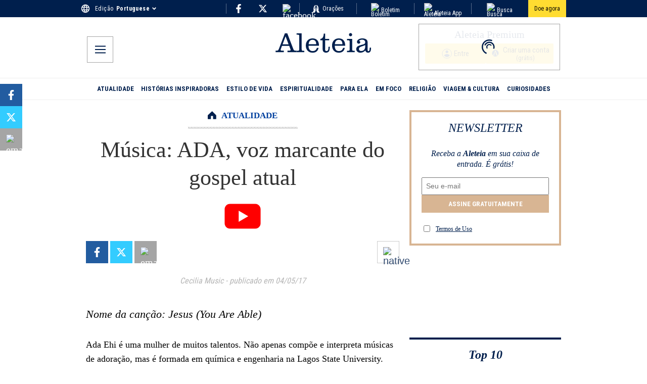

--- FILE ---
content_type: image/svg+xml
request_url: https://wp.en.aleteia.org/wp-content/uploads/sites/2/2025/05/IconFacebookF.svg
body_size: 308
content:
<svg
        aria-hidden="true"
        focusable="false"
        role="img"
        xmlns="http://www.w3.org/2000/svg"
        viewBox="0 0 320 512"
        color="white"
>
    <path
            fill="currentColor"
            d="M279.14 288l14.22-92.66h-88.91v-60.13c0-25.35 12.42-50.06 52.24-50.06h40.42V6.26S260.43 0 225.36 0c-73.22 0-121.08 44.38-121.08 124.72v70.62H22.89V288h81.39v224h100.17V288z"
    ></path>
</svg>


--- FILE ---
content_type: application/javascript; charset=utf-8
request_url: https://pt.aleteia.org/_next/static/chunks/2177-1e5d810e221f7fd7.js
body_size: 7944
content:
"use strict";(self.webpackChunk_N_E=self.webpackChunk_N_E||[]).push([[2177],{62177:(e,t,r)=>{r.d(t,{Op:()=>k,mN:()=>eV,xW:()=>x});var i=r(12115),s=e=>"checkbox"===e.type,a=e=>e instanceof Date,l=e=>null==e;let n=e=>"object"==typeof e;var u=e=>!l(e)&&!Array.isArray(e)&&n(e)&&!a(e),o=e=>u(e)&&e.target?s(e.target)?e.target.checked:e.target.value:e,d=e=>e.substring(0,e.search(/\.\d+(\.|$)/))||e,f=(e,t)=>e.has(d(t)),c=e=>{let t=e.constructor&&e.constructor.prototype;return u(t)&&t.hasOwnProperty("isPrototypeOf")},y="undefined"!=typeof window&&void 0!==window.HTMLElement&&"undefined"!=typeof document;function m(e){let t,r=Array.isArray(e),i="undefined"!=typeof FileList&&e instanceof FileList;if(e instanceof Date)t=new Date(e);else if(e instanceof Set)t=new Set(e);else if(!(!(y&&(e instanceof Blob||i))&&(r||u(e))))return e;else if(t=r?[]:{},r||c(e))for(let r in e)e.hasOwnProperty(r)&&(t[r]=m(e[r]));else t=e;return t}var h=e=>Array.isArray(e)?e.filter(Boolean):[],v=e=>void 0===e,g=(e,t,r)=>{if(!t||!u(e))return r;let i=h(t.split(/[,[\].]+?/)).reduce((e,t)=>l(e)?e:e[t],e);return v(i)||i===e?v(e[t])?r:e[t]:i},b=e=>"boolean"==typeof e,p=e=>/^\w*$/.test(e),_=e=>h(e.replace(/["|']|\]/g,"").split(/\.|\[/)),V=(e,t,r)=>{let i=-1,s=p(t)?[t]:_(t),a=s.length,l=a-1;for(;++i<a;){let t=s[i],a=r;if(i!==l){let r=e[t];a=u(r)||Array.isArray(r)?r:isNaN(+s[i+1])?{}:[]}if("__proto__"===t||"constructor"===t||"prototype"===t)return;e[t]=a,e=e[t]}};let F={BLUR:"blur",FOCUS_OUT:"focusout"},A={onBlur:"onBlur",onChange:"onChange",onSubmit:"onSubmit",onTouched:"onTouched",all:"all"},w={max:"max",min:"min",maxLength:"maxLength",minLength:"minLength",pattern:"pattern",required:"required",validate:"validate"},S=i.createContext(null),x=()=>i.useContext(S),k=e=>{let{children:t,...r}=e;return i.createElement(S.Provider,{value:r},t)};var D=(e,t,r,i=!0)=>{let s={defaultValues:t._defaultValues};for(let a in e)Object.defineProperty(s,a,{get:()=>(t._proxyFormState[a]!==A.all&&(t._proxyFormState[a]=!i||A.all),r&&(r[a]=!0),e[a])});return s},O=e=>"string"==typeof e,C=(e,t,r,i,s)=>O(e)?(i&&t.watch.add(e),g(r,e,s)):Array.isArray(e)?e.map(e=>(i&&t.watch.add(e),g(r,e))):(i&&(t.watchAll=!0),r),E=(e,t,r,i,s)=>t?{...r[e],types:{...r[e]&&r[e].types?r[e].types:{},[i]:s||!0}}:{},L=e=>Array.isArray(e)?e:[e],T=()=>{let e=[];return{get observers(){return e},next:t=>{for(let r of e)r.next&&r.next(t)},subscribe:t=>(e.push(t),{unsubscribe:()=>{e=e.filter(e=>e!==t)}}),unsubscribe:()=>{e=[]}}},U=e=>l(e)||!n(e);function B(e,t){if(U(e)||U(t))return e===t;if(a(e)&&a(t))return e.getTime()===t.getTime();let r=Object.keys(e),i=Object.keys(t);if(r.length!==i.length)return!1;for(let s of r){let r=e[s];if(!i.includes(s))return!1;if("ref"!==s){let e=t[s];if(a(r)&&a(e)||u(r)&&u(e)||Array.isArray(r)&&Array.isArray(e)?!B(r,e):r!==e)return!1}}return!0}var N=e=>u(e)&&!Object.keys(e).length,j=e=>"file"===e.type,M=e=>"function"==typeof e,q=e=>{if(!y)return!1;let t=e?e.ownerDocument:0;return e instanceof(t&&t.defaultView?t.defaultView.HTMLElement:HTMLElement)},R=e=>"select-multiple"===e.type,P=e=>"radio"===e.type,I=e=>P(e)||s(e),W=e=>q(e)&&e.isConnected;function $(e,t){let r=Array.isArray(t)?t:p(t)?[t]:_(t),i=1===r.length?e:function(e,t){let r=t.slice(0,-1).length,i=0;for(;i<r;)e=v(e)?i++:e[t[i++]];return e}(e,r),s=r.length-1,a=r[s];return i&&delete i[a],0!==s&&(u(i)&&N(i)||Array.isArray(i)&&function(e){for(let t in e)if(e.hasOwnProperty(t)&&!v(e[t]))return!1;return!0}(i))&&$(e,r.slice(0,-1)),e}var H=e=>{for(let t in e)if(M(e[t]))return!0;return!1};function z(e,t={}){let r=Array.isArray(e);if(u(e)||r)for(let r in e)Array.isArray(e[r])||u(e[r])&&!H(e[r])?(t[r]=Array.isArray(e[r])?[]:{},z(e[r],t[r])):l(e[r])||(t[r]=!0);return t}var G=(e,t)=>(function e(t,r,i){let s=Array.isArray(t);if(u(t)||s)for(let s in t)Array.isArray(t[s])||u(t[s])&&!H(t[s])?v(r)||U(i[s])?i[s]=Array.isArray(t[s])?z(t[s],[]):{...z(t[s])}:e(t[s],l(r)?{}:r[s],i[s]):i[s]=!B(t[s],r[s]);return i})(e,t,z(t));let J={value:!1,isValid:!1},K={value:!0,isValid:!0};var Q=e=>{if(Array.isArray(e)){if(e.length>1){let t=e.filter(e=>e&&e.checked&&!e.disabled).map(e=>e.value);return{value:t,isValid:!!t.length}}return e[0].checked&&!e[0].disabled?e[0].attributes&&!v(e[0].attributes.value)?v(e[0].value)||""===e[0].value?K:{value:e[0].value,isValid:!0}:K:J}return J},X=(e,{valueAsNumber:t,valueAsDate:r,setValueAs:i})=>v(e)?e:t?""===e?NaN:e?+e:e:r&&O(e)?new Date(e):i?i(e):e;let Y={isValid:!1,value:null};var Z=e=>Array.isArray(e)?e.reduce((e,t)=>t&&t.checked&&!t.disabled?{isValid:!0,value:t.value}:e,Y):Y;function ee(e){let t=e.ref;return j(t)?t.files:P(t)?Z(e.refs).value:R(t)?[...t.selectedOptions].map(({value:e})=>e):s(t)?Q(e.refs).value:X(v(t.value)?e.ref.value:t.value,e)}var et=(e,t,r,i)=>{let s={};for(let r of e){let e=g(t,r);e&&V(s,r,e._f)}return{criteriaMode:r,names:[...e],fields:s,shouldUseNativeValidation:i}},er=e=>e instanceof RegExp,ei=e=>v(e)?e:er(e)?e.source:u(e)?er(e.value)?e.value.source:e.value:e,es=e=>({isOnSubmit:!e||e===A.onSubmit,isOnBlur:e===A.onBlur,isOnChange:e===A.onChange,isOnAll:e===A.all,isOnTouch:e===A.onTouched});let ea="AsyncFunction";var el=e=>!!e&&!!e.validate&&!!(M(e.validate)&&e.validate.constructor.name===ea||u(e.validate)&&Object.values(e.validate).find(e=>e.constructor.name===ea)),en=e=>e.mount&&(e.required||e.min||e.max||e.maxLength||e.minLength||e.pattern||e.validate),eu=(e,t,r)=>!r&&(t.watchAll||t.watch.has(e)||[...t.watch].some(t=>e.startsWith(t)&&/^\.\w+/.test(e.slice(t.length))));let eo=(e,t,r,i)=>{for(let s of r||Object.keys(e)){let r=g(e,s);if(r){let{_f:e,...a}=r;if(e){if(e.refs&&e.refs[0]&&t(e.refs[0],s)&&!i)return!0;else if(e.ref&&t(e.ref,e.name)&&!i)return!0;else if(eo(a,t))break}else if(u(a)&&eo(a,t))break}}};function ed(e,t,r){let i=g(e,r);if(i||p(r))return{error:i,name:r};let s=r.split(".");for(;s.length;){let i=s.join("."),a=g(t,i),l=g(e,i);if(a&&!Array.isArray(a)&&r!==i)break;if(l&&l.type)return{name:i,error:l};s.pop()}return{name:r}}var ef=(e,t,r,i)=>{r(e);let{name:s,...a}=e;return N(a)||Object.keys(a).length>=Object.keys(t).length||Object.keys(a).find(e=>t[e]===(!i||A.all))},ec=(e,t,r)=>!e||!t||e===t||L(e).some(e=>e&&(r?e===t:e.startsWith(t)||t.startsWith(e))),ey=(e,t,r,i,s)=>!s.isOnAll&&(!r&&s.isOnTouch?!(t||e):(r?i.isOnBlur:s.isOnBlur)?!e:(r?!i.isOnChange:!s.isOnChange)||e),em=(e,t)=>!h(g(e,t)).length&&$(e,t),eh=(e,t,r)=>{let i=L(g(e,r));return V(i,"root",t[r]),V(e,r,i),e},ev=e=>O(e);function eg(e,t,r="validate"){if(ev(e)||Array.isArray(e)&&e.every(ev)||b(e)&&!e)return{type:r,message:ev(e)?e:"",ref:t}}var eb=e=>u(e)&&!er(e)?e:{value:e,message:""},ep=async(e,t,r,i,a,n)=>{let{ref:o,refs:d,required:f,maxLength:c,minLength:y,min:m,max:h,pattern:p,validate:_,name:V,valueAsNumber:F,mount:A}=e._f,S=g(r,V);if(!A||t.has(V))return{};let x=d?d[0]:o,k=e=>{a&&x.reportValidity&&(x.setCustomValidity(b(e)?"":e||""),x.reportValidity())},D={},C=P(o),L=s(o),T=(F||j(o))&&v(o.value)&&v(S)||q(o)&&""===o.value||""===S||Array.isArray(S)&&!S.length,U=E.bind(null,V,i,D),B=(e,t,r,i=w.maxLength,s=w.minLength)=>{let a=e?t:r;D[V]={type:e?i:s,message:a,ref:o,...U(e?i:s,a)}};if(n?!Array.isArray(S)||!S.length:f&&(!(C||L)&&(T||l(S))||b(S)&&!S||L&&!Q(d).isValid||C&&!Z(d).isValid)){let{value:e,message:t}=ev(f)?{value:!!f,message:f}:eb(f);if(e&&(D[V]={type:w.required,message:t,ref:x,...U(w.required,t)},!i))return k(t),D}if(!T&&(!l(m)||!l(h))){let e,t,r=eb(h),s=eb(m);if(l(S)||isNaN(S)){let i=o.valueAsDate||new Date(S),a=e=>new Date(new Date().toDateString()+" "+e),l="time"==o.type,n="week"==o.type;O(r.value)&&S&&(e=l?a(S)>a(r.value):n?S>r.value:i>new Date(r.value)),O(s.value)&&S&&(t=l?a(S)<a(s.value):n?S<s.value:i<new Date(s.value))}else{let i=o.valueAsNumber||(S?+S:S);l(r.value)||(e=i>r.value),l(s.value)||(t=i<s.value)}if((e||t)&&(B(!!e,r.message,s.message,w.max,w.min),!i))return k(D[V].message),D}if((c||y)&&!T&&(O(S)||n&&Array.isArray(S))){let e=eb(c),t=eb(y),r=!l(e.value)&&S.length>+e.value,s=!l(t.value)&&S.length<+t.value;if((r||s)&&(B(r,e.message,t.message),!i))return k(D[V].message),D}if(p&&!T&&O(S)){let{value:e,message:t}=eb(p);if(er(e)&&!S.match(e)&&(D[V]={type:w.pattern,message:t,ref:o,...U(w.pattern,t)},!i))return k(t),D}if(_){if(M(_)){let e=eg(await _(S,r),x);if(e&&(D[V]={...e,...U(w.validate,e.message)},!i))return k(e.message),D}else if(u(_)){let e={};for(let t in _){if(!N(e)&&!i)break;let s=eg(await _[t](S,r),x,t);s&&(e={...s,...U(t,s.message)},k(s.message),i&&(D[V]=e))}if(!N(e)&&(D[V]={ref:x,...e},!i))return D}}return k(!0),D};let e_={mode:A.onSubmit,reValidateMode:A.onChange,shouldFocusError:!0};function eV(e={}){let t=i.useRef(void 0),r=i.useRef(void 0),[n,d]=i.useState({isDirty:!1,isValidating:!1,isLoading:M(e.defaultValues),isSubmitted:!1,isSubmitting:!1,isSubmitSuccessful:!1,isValid:!1,submitCount:0,dirtyFields:{},touchedFields:{},validatingFields:{},errors:e.errors||{},disabled:e.disabled||!1,defaultValues:M(e.defaultValues)?void 0:e.defaultValues});!t.current&&(t.current={...e.formControl?e.formControl:function(e={}){let t,r={...e_,...e},i={submitCount:0,isDirty:!1,isLoading:M(r.defaultValues),isValidating:!1,isSubmitted:!1,isSubmitting:!1,isSubmitSuccessful:!1,isValid:!1,touchedFields:{},dirtyFields:{},validatingFields:{},errors:r.errors||{},disabled:r.disabled||!1},n={},d=(u(r.defaultValues)||u(r.values))&&m(r.values||r.defaultValues)||{},c=r.shouldUnregister?{}:m(d),p={action:!1,mount:!1,watch:!1},_={mount:new Set,disabled:new Set,unMount:new Set,array:new Set,watch:new Set},w=0,S={isDirty:!1,dirtyFields:!1,validatingFields:!1,touchedFields:!1,isValidating:!1,isValid:!1,errors:!1},x={...S},k={array:T(),state:T()},D=es(r.mode),E=es(r.reValidateMode),U=r.criteriaMode===A.all,P=e=>t=>{clearTimeout(w),w=setTimeout(e,t)},H=async e=>{if(!r.disabled&&(S.isValid||x.isValid||e)){let e=r.resolver?N((await Z()).errors):await ea(n,!0);e!==i.isValid&&k.state.next({isValid:e})}},z=(e,t)=>{!r.disabled&&(S.isValidating||S.validatingFields||x.isValidating||x.validatingFields)&&((e||Array.from(_.mount)).forEach(e=>{e&&(t?V(i.validatingFields,e,t):$(i.validatingFields,e))}),k.state.next({validatingFields:i.validatingFields,isValidating:!N(i.validatingFields)}))},J=(e,t)=>{V(i.errors,e,t),k.state.next({errors:i.errors})},K=(e,t,r,i)=>{let s=g(n,e);if(s){let a=g(c,e,v(r)?g(d,e):r);v(a)||i&&i.defaultChecked||t?V(c,e,t?a:ee(s._f)):eb(e,a),p.mount&&H()}},Q=(e,t,s,a,l)=>{let n=!1,u=!1,o={name:e};if(!r.disabled){if(!s||a){(S.isDirty||x.isDirty)&&(u=i.isDirty,i.isDirty=o.isDirty=ev(),n=u!==o.isDirty);let r=B(g(d,e),t);u=!!g(i.dirtyFields,e),r?$(i.dirtyFields,e):V(i.dirtyFields,e,!0),o.dirtyFields=i.dirtyFields,n=n||(S.dirtyFields||x.dirtyFields)&&!r!==u}if(s){let t=g(i.touchedFields,e);t||(V(i.touchedFields,e,s),o.touchedFields=i.touchedFields,n=n||(S.touchedFields||x.touchedFields)&&t!==s)}n&&l&&k.state.next(o)}return n?o:{}},Y=(e,s,a,l)=>{let n=g(i.errors,e),u=(S.isValid||x.isValid)&&b(s)&&i.isValid!==s;if(r.delayError&&a?(t=P(()=>J(e,a)))(r.delayError):(clearTimeout(w),t=null,a?V(i.errors,e,a):$(i.errors,e)),(a?!B(n,a):n)||!N(l)||u){let t={...l,...u&&b(s)?{isValid:s}:{},errors:i.errors,name:e};i={...i,...t},k.state.next(t)}},Z=async e=>{z(e,!0);let t=await r.resolver(c,r.context,et(e||_.mount,n,r.criteriaMode,r.shouldUseNativeValidation));return z(e),t},er=async e=>{let{errors:t}=await Z(e);if(e)for(let r of e){let e=g(t,r);e?V(i.errors,r,e):$(i.errors,r)}else i.errors=t;return t},ea=async(e,t,s={valid:!0})=>{for(let a in e){let l=e[a];if(l){let{_f:e,...n}=l;if(e){let n=_.array.has(e.name),u=l._f&&el(l._f);u&&S.validatingFields&&z([a],!0);let o=await ep(l,_.disabled,c,U,r.shouldUseNativeValidation&&!t,n);if(u&&S.validatingFields&&z([a]),o[e.name]&&(s.valid=!1,t))break;t||(g(o,e.name)?n?eh(i.errors,o,e.name):V(i.errors,e.name,o[e.name]):$(i.errors,e.name))}N(n)||await ea(n,t,s)}}return s.valid},ev=(e,t)=>!r.disabled&&(e&&t&&V(c,e,t),!B(ex(),d)),eg=(e,t,r)=>C(e,_,{...p.mount?c:v(t)?d:O(e)?{[e]:t}:t},r,t),eb=(e,t,r={})=>{let i=g(n,e),a=t;if(i){let r=i._f;r&&(r.disabled||V(c,e,X(t,r)),a=q(r.ref)&&l(t)?"":t,R(r.ref)?[...r.ref.options].forEach(e=>e.selected=a.includes(e.value)):r.refs?s(r.ref)?r.refs.length>1?r.refs.forEach(e=>(!e.defaultChecked||!e.disabled)&&(e.checked=Array.isArray(a)?!!a.find(t=>t===e.value):a===e.value)):r.refs[0]&&(r.refs[0].checked=!!a):r.refs.forEach(e=>e.checked=e.value===a):j(r.ref)?r.ref.value="":(r.ref.value=a,r.ref.type||k.state.next({name:e,values:m(c)})))}(r.shouldDirty||r.shouldTouch)&&Q(e,a,r.shouldTouch,r.shouldDirty,!0),r.shouldValidate&&eS(e)},eV=(e,t,r)=>{for(let i in t){let s=t[i],l=`${e}.${i}`,o=g(n,l);(_.array.has(e)||u(s)||o&&!o._f)&&!a(s)?eV(l,s,r):eb(l,s,r)}},eF=(e,t,r={})=>{let s=g(n,e),a=_.array.has(e),u=m(t);V(c,e,u),a?(k.array.next({name:e,values:m(c)}),(S.isDirty||S.dirtyFields||x.isDirty||x.dirtyFields)&&r.shouldDirty&&k.state.next({name:e,dirtyFields:G(d,c),isDirty:ev(e,u)})):!s||s._f||l(u)?eb(e,u,r):eV(e,u,r),eu(e,_)&&k.state.next({...i}),k.state.next({name:p.mount?e:void 0,values:m(c)})},eA=async e=>{p.mount=!0;let s=e.target,l=s.name,u=!0,d=g(n,l),f=e=>{u=Number.isNaN(e)||a(e)&&isNaN(e.getTime())||B(e,g(c,l,e))};if(d){let a,y,h=s.type?ee(d._f):o(e),v=e.type===F.BLUR||e.type===F.FOCUS_OUT,b=!en(d._f)&&!r.resolver&&!g(i.errors,l)&&!d._f.deps||ey(v,g(i.touchedFields,l),i.isSubmitted,E,D),p=eu(l,_,v);V(c,l,h),v?(d._f.onBlur&&d._f.onBlur(e),t&&t(0)):d._f.onChange&&d._f.onChange(e);let A=Q(l,h,v),w=!N(A)||p;if(v||k.state.next({name:l,type:e.type,values:m(c)}),b)return(S.isValid||x.isValid)&&("onBlur"===r.mode?v&&H():v||H()),w&&k.state.next({name:l,...p?{}:A});if(!v&&p&&k.state.next({...i}),r.resolver){let{errors:e}=await Z([l]);if(f(h),u){let t=ed(i.errors,n,l),r=ed(e,n,t.name||l);a=r.error,l=r.name,y=N(e)}}else z([l],!0),a=(await ep(d,_.disabled,c,U,r.shouldUseNativeValidation))[l],z([l]),f(h),u&&(a?y=!1:(S.isValid||x.isValid)&&(y=await ea(n,!0)));u&&(d._f.deps&&eS(d._f.deps),Y(l,y,a,A))}},ew=(e,t)=>{if(g(i.errors,t)&&e.focus)return e.focus(),1},eS=async(e,t={})=>{let s,a,l=L(e);if(r.resolver){let t=await er(v(e)?e:l);s=N(t),a=e?!l.some(e=>g(t,e)):s}else e?((a=(await Promise.all(l.map(async e=>{let t=g(n,e);return await ea(t&&t._f?{[e]:t}:t)}))).every(Boolean))||i.isValid)&&H():a=s=await ea(n);return k.state.next({...!O(e)||(S.isValid||x.isValid)&&s!==i.isValid?{}:{name:e},...r.resolver||!e?{isValid:s}:{},errors:i.errors}),t.shouldFocus&&!a&&eo(n,ew,e?l:_.mount),a},ex=e=>{let t={...p.mount?c:d};return v(e)?t:O(e)?g(t,e):e.map(e=>g(t,e))},ek=(e,t)=>({invalid:!!g((t||i).errors,e),isDirty:!!g((t||i).dirtyFields,e),error:g((t||i).errors,e),isValidating:!!g(i.validatingFields,e),isTouched:!!g((t||i).touchedFields,e)}),eD=(e,t,r)=>{let s=(g(n,e,{_f:{}})._f||{}).ref,{ref:a,message:l,type:u,...o}=g(i.errors,e)||{};V(i.errors,e,{...o,...t,ref:s}),k.state.next({name:e,errors:i.errors,isValid:!1}),r&&r.shouldFocus&&s&&s.focus&&s.focus()},eO=e=>k.state.subscribe({next:t=>{ec(e.name,t.name,e.exact)&&ef(t,e.formState||S,ej,e.reRenderRoot)&&e.callback({values:{...c},...i,...t})}}).unsubscribe,eC=(e,t={})=>{for(let s of e?L(e):_.mount)_.mount.delete(s),_.array.delete(s),t.keepValue||($(n,s),$(c,s)),t.keepError||$(i.errors,s),t.keepDirty||$(i.dirtyFields,s),t.keepTouched||$(i.touchedFields,s),t.keepIsValidating||$(i.validatingFields,s),r.shouldUnregister||t.keepDefaultValue||$(d,s);k.state.next({values:m(c)}),k.state.next({...i,...!t.keepDirty?{}:{isDirty:ev()}}),t.keepIsValid||H()},eE=({disabled:e,name:t})=>{(b(e)&&p.mount||e||_.disabled.has(t))&&(e?_.disabled.add(t):_.disabled.delete(t))},eL=(e,t={})=>{let i=g(n,e),s=b(t.disabled)||b(r.disabled);return V(n,e,{...i||{},_f:{...i&&i._f?i._f:{ref:{name:e}},name:e,mount:!0,...t}}),_.mount.add(e),i?eE({disabled:b(t.disabled)?t.disabled:r.disabled,name:e}):K(e,!0,t.value),{...s?{disabled:t.disabled||r.disabled}:{},...r.progressive?{required:!!t.required,min:ei(t.min),max:ei(t.max),minLength:ei(t.minLength),maxLength:ei(t.maxLength),pattern:ei(t.pattern)}:{},name:e,onChange:eA,onBlur:eA,ref:s=>{if(s){eL(e,t),i=g(n,e);let r=v(s.value)&&s.querySelectorAll&&s.querySelectorAll("input,select,textarea")[0]||s,a=I(r),l=i._f.refs||[];(a?l.find(e=>e===r):r===i._f.ref)||(V(n,e,{_f:{...i._f,...a?{refs:[...l.filter(W),r,...Array.isArray(g(d,e))?[{}]:[]],ref:{type:r.type,name:e}}:{ref:r}}}),K(e,!1,void 0,r))}else(i=g(n,e,{}))._f&&(i._f.mount=!1),(r.shouldUnregister||t.shouldUnregister)&&!(f(_.array,e)&&p.action)&&_.unMount.add(e)}}},eT=()=>r.shouldFocusError&&eo(n,ew,_.mount),eU=(e,t)=>async s=>{let a;s&&(s.preventDefault&&s.preventDefault(),s.persist&&s.persist());let l=m(c);if(k.state.next({isSubmitting:!0}),r.resolver){let{errors:e,values:t}=await Z();i.errors=e,l=t}else await ea(n);if(_.disabled.size)for(let e of _.disabled)V(l,e,void 0);if($(i.errors,"root"),N(i.errors)){k.state.next({errors:{}});try{await e(l,s)}catch(e){a=e}}else t&&await t({...i.errors},s),eT(),setTimeout(eT);if(k.state.next({isSubmitted:!0,isSubmitting:!1,isSubmitSuccessful:N(i.errors)&&!a,submitCount:i.submitCount+1,errors:i.errors}),a)throw a},eB=(e,t={})=>{let s=e?m(e):d,a=m(s),l=N(e),u=l?d:a;if(t.keepDefaultValues||(d=s),!t.keepValues){if(t.keepDirtyValues)for(let e of Array.from(new Set([..._.mount,...Object.keys(G(d,c))])))g(i.dirtyFields,e)?V(u,e,g(c,e)):eF(e,g(u,e));else{if(y&&v(e))for(let e of _.mount){let t=g(n,e);if(t&&t._f){let e=Array.isArray(t._f.refs)?t._f.refs[0]:t._f.ref;if(q(e)){let t=e.closest("form");if(t){t.reset();break}}}}for(let e of _.mount)eF(e,g(u,e))}c=m(u),k.array.next({values:{...u}}),k.state.next({values:{...u}})}_={mount:t.keepDirtyValues?_.mount:new Set,unMount:new Set,array:new Set,disabled:new Set,watch:new Set,watchAll:!1,focus:""},p.mount=!S.isValid||!!t.keepIsValid||!!t.keepDirtyValues,p.watch=!!r.shouldUnregister,k.state.next({submitCount:t.keepSubmitCount?i.submitCount:0,isDirty:!l&&(t.keepDirty?i.isDirty:!!(t.keepDefaultValues&&!B(e,d))),isSubmitted:!!t.keepIsSubmitted&&i.isSubmitted,dirtyFields:l?{}:t.keepDirtyValues?t.keepDefaultValues&&c?G(d,c):i.dirtyFields:t.keepDefaultValues&&e?G(d,e):t.keepDirty?i.dirtyFields:{},touchedFields:t.keepTouched?i.touchedFields:{},errors:t.keepErrors?i.errors:{},isSubmitSuccessful:!!t.keepIsSubmitSuccessful&&i.isSubmitSuccessful,isSubmitting:!1})},eN=(e,t)=>eB(M(e)?e(c):e,t),ej=e=>{i={...i,...e}},eM={control:{register:eL,unregister:eC,getFieldState:ek,handleSubmit:eU,setError:eD,_subscribe:eO,_runSchema:Z,_getWatch:eg,_getDirty:ev,_setValid:H,_setFieldArray:(e,t=[],s,a,l=!0,u=!0)=>{if(a&&s&&!r.disabled){if(p.action=!0,u&&Array.isArray(g(n,e))){let t=s(g(n,e),a.argA,a.argB);l&&V(n,e,t)}if(u&&Array.isArray(g(i.errors,e))){let t=s(g(i.errors,e),a.argA,a.argB);l&&V(i.errors,e,t),em(i.errors,e)}if((S.touchedFields||x.touchedFields)&&u&&Array.isArray(g(i.touchedFields,e))){let t=s(g(i.touchedFields,e),a.argA,a.argB);l&&V(i.touchedFields,e,t)}(S.dirtyFields||x.dirtyFields)&&(i.dirtyFields=G(d,c)),k.state.next({name:e,isDirty:ev(e,t),dirtyFields:i.dirtyFields,errors:i.errors,isValid:i.isValid})}else V(c,e,t)},_setDisabledField:eE,_setErrors:e=>{i.errors=e,k.state.next({errors:i.errors,isValid:!1})},_getFieldArray:e=>h(g(p.mount?c:d,e,r.shouldUnregister?g(d,e,[]):[])),_reset:eB,_resetDefaultValues:()=>M(r.defaultValues)&&r.defaultValues().then(e=>{eN(e,r.resetOptions),k.state.next({isLoading:!1})}),_removeUnmounted:()=>{for(let e of _.unMount){let t=g(n,e);t&&(t._f.refs?t._f.refs.every(e=>!W(e)):!W(t._f.ref))&&eC(e)}_.unMount=new Set},_disableForm:e=>{b(e)&&(k.state.next({disabled:e}),eo(n,(t,r)=>{let i=g(n,r);i&&(t.disabled=i._f.disabled||e,Array.isArray(i._f.refs)&&i._f.refs.forEach(t=>{t.disabled=i._f.disabled||e}))},0,!1))},_subjects:k,_proxyFormState:S,get _fields(){return n},get _formValues(){return c},get _state(){return p},set _state(value){p=value},get _defaultValues(){return d},get _names(){return _},set _names(value){_=value},get _formState(){return i},get _options(){return r},set _options(value){r={...r,...value}}},subscribe:e=>(p.mount=!0,x={...x,...e.formState},eO({...e,formState:x})),trigger:eS,register:eL,handleSubmit:eU,watch:(e,t)=>M(e)?k.state.subscribe({next:r=>e(eg(void 0,t),r)}):eg(e,t,!0),setValue:eF,getValues:ex,reset:eN,resetField:(e,t={})=>{g(n,e)&&(v(t.defaultValue)?eF(e,m(g(d,e))):(eF(e,t.defaultValue),V(d,e,m(t.defaultValue))),t.keepTouched||$(i.touchedFields,e),t.keepDirty||($(i.dirtyFields,e),i.isDirty=t.defaultValue?ev(e,m(g(d,e))):ev()),!t.keepError&&($(i.errors,e),S.isValid&&H()),k.state.next({...i}))},clearErrors:e=>{e&&L(e).forEach(e=>$(i.errors,e)),k.state.next({errors:e?i.errors:{}})},unregister:eC,setError:eD,setFocus:(e,t={})=>{let r=g(n,e),i=r&&r._f;if(i){let e=i.refs?i.refs[0]:i.ref;e.focus&&(e.focus(),t.shouldSelect&&M(e.select)&&e.select())}},getFieldState:ek};return{...eM,formControl:eM}}(e),formState:n},e.formControl&&e.defaultValues&&!M(e.defaultValues)&&e.formControl.reset(e.defaultValues,e.resetOptions));let c=t.current.control;return c._options=e,i.useLayoutEffect(()=>c._subscribe({formState:c._proxyFormState,callback:()=>d({...c._formState}),reRenderRoot:!0}),[c]),i.useEffect(()=>c._disableForm(e.disabled),[c,e.disabled]),i.useEffect(()=>{if(c._proxyFormState.isDirty){let e=c._getDirty();e!==n.isDirty&&c._subjects.state.next({isDirty:e})}},[c,n.isDirty]),i.useEffect(()=>{e.values&&!B(e.values,r.current)?(c._reset(e.values,c._options.resetOptions),r.current=e.values,d(e=>({...e}))):c._resetDefaultValues()},[e.values,c]),i.useEffect(()=>{e.errors&&!N(e.errors)&&c._setErrors(e.errors)},[e.errors,c]),i.useEffect(()=>{c._state.mount||(c._setValid(),c._state.mount=!0),c._state.watch&&(c._state.watch=!1,c._subjects.state.next({...c._formState})),c._removeUnmounted()}),i.useEffect(()=>{e.shouldUnregister&&c._subjects.state.next({values:c._getWatch()})},[e.shouldUnregister,c]),t.current.formState=D(n,c),t.current}}}]);

--- FILE ---
content_type: application/javascript; charset=utf-8
request_url: https://pt.aleteia.org/_next/static/chunks/936-d266cd7e96ce9589.js
body_size: 25947
content:
(self.webpackChunk_N_E=self.webpackChunk_N_E||[]).push([[936],{1529:(e,t,c)=>{"use strict";c.d(t,{A:()=>d});var l=c(95155),s=c(70840),r=c(37412),n=c(54941),i=c.n(n),a=c(11533),o=c(44626);function d(e){let t=(0,a.j)(),{label:c,noIcon:n=!1,iconLeft:d=!1,secondRow:_=!1,secondRowText:h="",outerRow:p=!1,outerRowText:u="",btnClassName:C="",iconClassName:g="",position:m="header"}=e,{user:x}=(0,o.A)(),f=()=>{t({name:"subscription_cta",payload:{cta_type:m}})};return(0,l.jsxs)(l.Fragment,{children:[(0,l.jsx)(s.N,{onClick:()=>f,style:{display:"flex",width:"100%"},href:x?"/account":"/register",prefetch:!1,children:(0,l.jsxs)("button",{className:"".concat(i().button," ").concat(C),children:[d&&!n&&(0,l.jsx)(r.A,{className:"".concat(i().icon," ").concat(g)}),(0,l.jsxs)("div",{className:i().registerWrapper,children:[p&&(0,l.jsxs)("span",{className:i().label,children:[c," ",(0,l.jsx)("span",{style:{color:"#cd2649",fontWeight:"bold"},children:" *"})]}),!p&&(0,l.jsx)("span",{className:i().label,children:c}),_&&(0,l.jsx)("span",{"aria-label":"second row",className:i().secondRow,children:h})]}),!d&&!n&&(0,l.jsx)(r.A,{className:"".concat(i().icon," ").concat(g)})]})}),p&&(0,l.jsx)("span",{className:i().outerRow,children:u})]})}},6149:(e,t,c)=>{"use strict";c.d(t,{_:()=>i});var l=c(66046),s=c(10021),r=c(71153),n=c(49509);let i=(0,s.w)({server:{REVALIDATION_SECRET:r.z.string().min(10),REDIRECTS_UPDATE_SECRET_KEY:r.z.string().min(10),SENTRY_AUTH_TOKEN:r.z.string(),KV_REST_API_URL:r.z.string().url(),KV_REST_API_TOKEN:r.z.string().min(10)},client:{NEXT_PUBLIC_LOG_LEVEL:r.z.preprocess(e=>String(e).toLowerCase(),r.z.enum(["fatal","error","warn","info","debug","trace"])).default("info"),NEXT_PUBLIC_ALGOLIA_APPID:r.z.string(),NEXT_PUBLIC_ALGOLIA_APIKEY:r.z.string(),NEXT_PUBLIC_FB_PIXEL_ID:r.z.string().regex(/^\d+$/),NEXT_PUBLIC_DAILYMOTION_URL:r.z.string().url().regex(/dailymotion/),NEXT_PUBLIC_FIREBASE_PROJECT:r.z.enum(["aleteia-subscriptions","aleteia-subscriptions-prod","dummy-project"]),NEXT_PUBLIC_FIREBASE_API_KEY:r.z.string(),NEXT_PUBLIC_GTM_CONTAINER_ID:r.z.string().regex(/^GTM-[A-Z0-9]+$/),NEXT_PUBLIC_NL_ENDPOINT:r.z.string().url().transform(e=>e.replace(/\/$/,"")),NEXT_PUBLIC_NO_FOLLOW:r.z.any().default(!0).transform(e=>"false"!==e),NEXT_PUBLIC_SENTRY_DSN:r.z.string().url().regex(/sentry\.io/),NEXT_PUBLIC_SENTRY_ENV:r.z.enum(["production","staging","preview","local"]),NEXT_PUBLIC_ENV:r.z.enum(["production","preprod","develop"]).default("preprod")},experimental__runtimeEnv:{NEXT_PUBLIC_LOG_LEVEL:n.env.NEXT_PUBLIC_LOG_LEVEL,NEXT_PUBLIC_ALGOLIA_APPID:"5IJS6GE2A6",NEXT_PUBLIC_ALGOLIA_APIKEY:"caff1729b7b2f5864737b2f4c593a84c",NEXT_PUBLIC_DAILYMOTION_URL:"https://geo.dailymotion.com/player/xh1yp.js",NEXT_PUBLIC_FB_PIXEL_ID:"633505014457306",NEXT_PUBLIC_FIREBASE_PROJECT:"aleteia-subscriptions-prod",NEXT_PUBLIC_FIREBASE_API_KEY:"AIzaSyCgYXJXTsk7sgOtBUZBvslUMsFIJ5j2WPs",NEXT_PUBLIC_NL_ENDPOINT:"https://reports.aleteia.org/",NEXT_PUBLIC_GTM_CONTAINER_ID:"GTM-5897WKT",NEXT_PUBLIC_NO_FOLLOW:"false",NEXT_PUBLIC_SENTRY_DSN:"https://5931115d86b756109a8114ef8f94775f@o4507017654108160.ingest.us.sentry.io/4507056574431232",NEXT_PUBLIC_SENTRY_ENV:"production",NEXT_PUBLIC_ENV:"production"},emptyStringAsUndefined:!0,extends:[(0,l.II)()]})},8886:(e,t,c)=>{"use strict";c.d(t,{default:()=>h});var l=c(95155),s=c(52596),r=c(35695),n=c(12115),i=c(96490),a=c(39283),o=c(27050),d=c(66314),_=c.n(d);function h(e){var t,c,d,h,p,u,C,g;let{data:m}=e,x=(0,i.C)(e=>e.setTopRibbonHeight),f=(0,i.C)(e=>e.topRibbonHeight),j=(0,o.C)(),v=(0,o.K)(),L=(0,r.usePathname)(),[w,b]=(0,n.useState)(),[N,y]=(0,n.useState)(),{color_bg:k,color_txt:M,border_width:S,border_color:E,text:A,text_mobile:I,position:B,multiple_texts:z,mobile_only:T}=m.topRibbon||{},R=(0,n.useRef)(null),P=(0,a.M)()>250;(0,n.useEffect)(()=>{var e;(null==R||null==(e=R.current)?void 0:e.clientHeight)&&"top"===B&&x(null==R?void 0:R.current.clientHeight)},[x,R,B]),(0,n.useEffect)(()=>{if(L&&L!==N){let e=(parseInt(j("ribbon_page_visits")||"0")+1)%((null==z?void 0:z.length)||1);v("ribbon_page_visits",String(e),20),b(e),y(L)}},[L,j,v,b,z,y,N]);let H=(0,s.A)({[_().wrapperStyle]:!0,[_().wrapperStyleMobileOnly]:T,[_().wrapperStyleStuck]:P&&"top"===B,[_().wrapperStyleStuckBottom]:P&&"bottom"===B,[_().wrapperStyleBottom]:"bottom"===B,[_().topRibbon]:0===f});return j("lent2025")||void 0===w?null:(0,l.jsx)("div",{ref:R,className:H,style:{backgroundColor:k||"",color:M||"",border:"".concat(S||"0","px solid ").concat(E||"")},children:(0,l.jsx)("div",{className:_().InnerStyle,children:z&&z.length>0?(0,l.jsxs)(l.Fragment,{children:[(0,l.jsx)("span",{className:_().textMobile,dangerouslySetInnerHTML:{__html:String(null==(t=z[w])?void 0:t.mobile)}}),(null==(c=z[w])?void 0:c.icon_mobile)&&(null==(d=z[w])?void 0:d.icon_mobile)!==""&&(0,l.jsx)("img",{className:_().iconMobile,src:(null==(h=z[w])?void 0:h.icon_mobile)||"",alt:"mobile icon"}),(0,l.jsx)("span",{className:_().textDesk,dangerouslySetInnerHTML:{__html:String(null==(p=z[w])?void 0:p.desktop)}}),(null==(u=z[w])?void 0:u.icon_desktop)&&(null==(C=z[w])?void 0:C.icon_desktop)!==""&&(0,l.jsx)("img",{src:(null==(g=z[w])?void 0:g.icon_desktop)||"",alt:"dektop icon"})]}):(0,l.jsxs)(l.Fragment,{children:[(0,l.jsx)("span",{className:_().textMobile,dangerouslySetInnerHTML:{__html:String(I)}}),(0,l.jsx)("span",{className:_().textDesk,dangerouslySetInnerHTML:{__html:String(A)}})]})})})}},9448:e=>{e.exports={link_cont:"RightCta_link_cont__4pfek",right_link:"RightCta_right_link__YVQkh",icon:"RightCta_icon__CD_Nb",link_cont_mobile_menu:"RightCta_link_cont_mobile_menu__6zKJw",right_link_mobile_menu:"RightCta_right_link_mobile_menu__a_E_n",icon_mobile_menu:"RightCta_icon_mobile_menu__PSAcS"}},9462:(e,t,c)=>{"use strict";c.d(t,{default:()=>o});var l=c(95155),s=c(52596),r=c(70840),n=c(64398),i=c(9448),a=c.n(i);function o(e){let{Icon:t,link:c,mobileMenu:i,text:o}=e,d=(0,n.Y)(),_=(0,s.A)({[a().link_cont]:!i,[a().link_cont_mobile_menu]:i}),h=(0,s.A)({[a().right_link]:!i,[a().right_link_mobile_menu]:i});return(0,l.jsx)("div",{className:_,children:(0,l.jsxs)(r.N,{className:h,href:d(c),prefetch:!1,children:[t,o]})})}},10474:e=>{e.exports={common:"Preload_common__YAx3R",fallback:"Preload_fallback__v5MOF"}},11413:(e,t,c)=>{"use strict";c.d(t,{default:()=>o});var l=c(95155),s=c(40840),r=c(52596);c(12115);var n=c(58547),i=c(72262),a=c.n(i);function o(e){let{scrollY:t}=(0,s.A)(),c=(0,r.A)({[a().container]:!0,[a().containerSticky]:t>250});return(0,l.jsxs)(l.Fragment,{children:[(0,l.jsx)("header",{"aria-label":"Header",className:c,children:e.children}),(0,l.jsx)(n.A,{title:"logo-blue-print-header",className:a().logoPrint})]})}},11533:(e,t,c)=>{"use strict";function l(){return e=>{let{name:t,payload:c}=e;window.dataLayer=window.dataLayer||[],window.dataLayer.push({event:t,...c})}}c.d(t,{j:()=>l})},25630:(e,t,c)=>{"use strict";c.d(t,{default:()=>u});var l=c(95155),s=c(52596),r=c(41330),n=c.n(r),i=c(70840),a=c(17652),o=c(12115),d=c(39283),_=c(64398),h=c(26445);let p=e=>{var t,c,s,r,p,u,C,g,m,x;let f=(0,a.c3)("daily_prayer_menu"),j=(0,h.Kr)(),v=(0,_.Y)(),L=(0,d.a)(),[w,b]=(0,o.useState)(),[N,y]=(0,o.useState)(!1);(0,o.useEffect)(()=>{y(!0)},[]),(0,o.useEffect)(()=>{let e=async()=>{try{let e=await fetch(j+"?queryid=DayPrayerQuery").then(e=>e.json()).then(e=>e.data);b(e)}catch(e){console.error("Error fetching header data:",e)}};w||e()},[j,w]);let k=e=>{if(!e)return e;let t=L?25:60;return e.length>t?e.substring(0,t)+"...":e},M=null==w||null==(s=w.headerDatas)||null==(c=s.nodes[0])||null==(t=c.prayer)?void 0:t.saint,S=(null==w||null==(u=w.headerDatas)||null==(p=u.nodes[0])||null==(r=p.prayer)?void 0:r.saint_post)?null==w||null==(g=w.headerDatas.nodes[0])||null==(C=g.prayer)?void 0:C.saint_post:f("menu_item_saint");return N&&(!L||"under-logo"!==e.position)&&(L||"under-logo"===e.position)?(0,l.jsxs)("div",{className:n().day_info,children:[(0,l.jsx)("div",{className:n().day,children:null==w||null==(x=w.headerDatas)||null==(m=x.nodes[0])?void 0:m.day}),!w&&(0,l.jsx)("div",{style:{minHeight:"14px"}}),S?(0,l.jsx)(i.N,{href:v(S),prefetch:!1,children:(0,l.jsx)("div",{className:n().saint,children:k(M)})}):(0,l.jsx)("div",{className:n().saint,children:k(M)})]}):null},u=e=>{let t=(0,s.A)({[n().wrapper]:"under-logo"!==e.position,[n().wrapperUnderLogo]:"under-logo"===e.position});return(0,l.jsx)("div",{className:t,"data-testid":"DayInfo",children:(0,l.jsx)(p,{...e})})}},26445:(e,t,c)=>{"use strict";c.d(t,{$p:()=>n,KU:()=>h,Kr:()=>_,WM:()=>i,pU:()=>d,yM:()=>a});var l=c(84018),s=c(53385),r=c(6149);let n={fr:"https://fr-preprod.aleteia.org/graphql",en:"https://preprod.aleteia.org/graphql",pt:"https://pt-preprod.aleteia.org/graphql",it:"https://it-preprod.aleteia.org/graphql",es:"https://es-preprod.aleteia.org/graphql",si:"https://si-preprod.aleteia.org/graphql",pl:"https://pl-preprod.aleteia.org/graphql"},i={fr:"https://fr-staging.aleteia.org/graphql",en:"https://staging.aleteia.org/graphql",pt:"https://pt-staging.aleteia.org/graphql",it:"https://it-staging.aleteia.org/graphql",es:"https://es-staging.aleteia.org/graphql",si:"https://si-staging.aleteia.org/graphql",pl:"https://pl-staging.aleteia.org/graphql"},a={fr:"https://wp.fr.aleteia.org/graphql",en:"https://wp.en.aleteia.org/graphql",pt:"https://wp.pt.aleteia.org/graphql",it:"https://wp.it.aleteia.org/graphql",es:"https://wp.es.aleteia.org/graphql",si:"https://wp.si.aleteia.org/graphql",pl:"https://wp.pl.aleteia.org/graphql"},o=(e,t)=>{switch(null!=t?t:r._.NEXT_PUBLIC_ENV){case"develop":return i[e];case"preprod":return n[e];default:return a[e]}},d=(e,t)=>{let c=o(e,t);return c||(console.error("Couldn't find GraphQL service for locale: ",e,". Fall backing to EN"),n.en)};function _(e){let t=(0,s.Ym)();return d(e||t)}let h=e=>new l.l4(e,{method:"GET"})},27050:(e,t,c)=>{"use strict";function l(){return e=>{let t=e+"=",c=decodeURIComponent(window.document.cookie).split(";");for(let e=0;e<c.length;e++){let l=c[e];for(;" "===l.charAt(0);)l=l.substring(1);if(0===l.indexOf(t))return l.substring(t.length,l.length)}}}function s(){return(e,t,c,l)=>{let s=new Date;s.setTime(s.getTime()+24*c*36e5);let r=e+"="+t+";expires="+s.toUTCString();l?window.document.cookie=r+"; path=/; domain="+l+";  Secure; SameSite=None":window.document.cookie=r+";path=/"}}c.d(t,{C:()=>l,K:()=>s})},27350:(e,t,c)=>{"use strict";c.r(t),c.d(t,{default:()=>o});var l=c(95155),s=c(12115),r=c(70840),n=c(35695),i=c(64398);function a(e){var t,c;let s=(0,i.Y)(),a=(0,n.usePathname)();if(!(null==(t=e.item)?void 0:t.url)||!(null==(c=e.item)?void 0:c.title))return null;let o=!1;if(a){let t=e=>e.replace(/\/$/,"");o=t(a).split("/").pop()===t(e.item.url).split("/").pop()}return(0,l.jsx)(r.N,{style:{borderBottomColor:e.item.category_color?e.item.category_color:"#001f4d"},className:"".concat(e.classNames.link," ").concat(o?e.classNames.active:""),href:s(e.item.url),dangerouslySetInnerHTML:{__html:e.item.title},prefetch:!1})}function o(e){return(0,s.useEffect)(()=>{if(!e.navStyles.active)return;let t=document.querySelector(".".concat(e.navStyles.active));t&&t.scrollIntoView({behavior:"smooth",block:"nearest",inline:"center"})}),(0,l.jsx)(l.Fragment,{children:e.menu.map(t=>(null==t?void 0:t.url)&&(null==t?void 0:t.title)?(0,l.jsx)("div",{className:e.navStyles.item,children:(0,l.jsx)("div",{className:e.navStyles.inner,children:(0,l.jsx)(a,{classNames:e.navStyles,item:t})})},t.id):null)})}},28402:e=>{e.exports={link:"Logo_link__4p8iw",title:"Logo_title__26sd6",logowhite:"Logo_logowhite__wMhkz",title_cont:"Logo_title_cont__eSi_P",logoblue:"Logo_logoblue__iseAB",logonew:"Logo_logonew__XDzXP"}},32260:e=>{e.exports={container:"StickyHeader_container__5jOUR",wrapper:"StickyHeader_wrapper__s1EuE",button:"StickyHeader_button__OYk3_"}},35049:(e,t,c)=>{"use strict";c.d(t,{A:()=>s});var l=c(95155);c(12115);let s=e=>(0,l.jsxs)("svg",{className:e.className,width:"20",height:"20",viewBox:"0 0 20 20",fill:"none",xmlns:"http://www.w3.org/2000/svg",children:[(0,l.jsx)("path",{className:e.circleClassName,fillRule:"evenodd",clipRule:"evenodd",d:"M10.1667 1C5.10667 1 1 5.10667 1 10.1667C1 15.2267 5.10667 19.3333 10.1667 19.3333C15.2267 19.3333 19.3333 15.2267 19.3333 10.1667C19.3333 5.10667 15.2267 1 10.1667 1V1Z",fill:"transparent",fillOpacity:"1",stroke:"currentColor"}),(0,l.jsx)("path",{className:e.className,fillRule:"evenodd",clipRule:"evenodd",d:"M10.1667 3.75C11.6883 3.75 12.9167 4.97833 12.9167 6.5C12.9167 8.02167 11.6883 9.25 10.1667 9.25C8.64501 9.25 7.41667 8.02167 7.41667 6.5C7.41667 4.97833 8.64501 3.75 10.1667 3.75V3.75Z",fill:"#00214d"}),(0,l.jsx)("path",{fillRule:"evenodd",clipRule:"evenodd",d:"M10.1667 16.7667C7.87501 16.7667 5.84917 15.5933 4.66667 13.815C4.69417 11.9908 8.33334 10.9917 10.1667 10.9917C11.9908 10.9917 15.6392 11.9908 15.6667 13.815C14.4842 15.5933 12.4583 16.7667 10.1667 16.7667V16.7667Z",fill:"#00214d"})]})},37412:(e,t,c)=>{"use strict";c.d(t,{A:()=>s});var l=c(95155);c(12115);let s=e=>(0,l.jsxs)("svg",{xmlns:"http://www.w3.org/2000/svg",width:"33",height:"24",viewBox:"0 0 33 24",className:e.className,children:[(0,l.jsx)("defs",{children:(0,l.jsx)("filter",{id:"tcenvmmika",colorInterpolationFilters:"auto",children:(0,l.jsx)("feColorMatrix",{in:"SourceGraphic",values:"0 0 0 0 0.000000 0 0 0 0 0.129412 0 0 0 0 0.301961 0 0 0 1.000000 0"})})}),(0,l.jsx)("g",{fill:"none",fillRule:"evenodd",children:(0,l.jsx)("g",{children:(0,l.jsx)("g",{children:(0,l.jsxs)("g",{transform:"translate(-41 -572) translate(29 562) translate(12 10)",children:[(0,l.jsx)("g",{filter:"url(#tcenvmmika)",children:(0,l.jsx)("path",{fill:"#00214D",fillRule:"nonzero",d:"M8.705 22.182c-1.745 1.126-2.666 1.11-3.19.856-.269-.126-.666-.444-1.411-.714-.397-.142-.746-.222-.984-.27.254-.285.904-.935 1.967-1.19.381-.095 1.254-.3 2.206.112.793.333 1.237.936 1.412 1.206zM2.533 9.028c0-.555.159-1 .349-1.507.397-1.047.143-1.65-.095-2.586-.222-.857-.048-1.286-.207-1.143-2.411 2.206-.047 5.633-.047 5.236zm1.047 4.22c.143-.412.54-.697.825-1.015.571-.666.635-1.412.714-2.158.064-.698.302-.968.159-.904-2.539 1.253-1.793 4.363-1.698 4.078zm.095-4.458c.19-.301.476-.587.746-.793.571-.444.825-.873 1-1.46.174-.54.396-.84.27-.81-2.317.588-2.143 3.285-2.016 3.063zm.302-4.443c.11-.285.507-.57.825-1.364.016-.048.032-.111.063-.19l.08-1.38c-1.698.84-1.048 3.157-.968 2.934zm7.917 18.12c-.476-.127-.571-.174-1.095-.396-1.951-.81-5.775-2.952-7.203-7.632-1.603-5.014.619-9.552 1.84-11.52.223-.349.381-.523.381-.539.222-.143.936-.603 1.222-1.142L7.563 0C6.055.27 5.8 1.73 5.753 2.237c-.158.222-.348.524-.586.905C3.977 4.902 1.58 9.52 3.23 14.724c.603 1.92 1.587 3.427 2.666 4.602 1.666 1.84 4.252 2.983 4.775 3.173.112.048.223.063.35.063h.856c.111.016.143-.063.016-.095zM6.563 2.935c-.635.222-1.666.841-1.73 2.158 0 0 1.095-.619 1.397-1.063.19-.27.333-1.095.333-1.095zM2.755 14.407s-.19-1.317-.317-1.888C1.978 10.535.55 9.536.343 9.17c-.19-.35-.523 1.491-.222 2.428.555 1.777 2.095 2.57 2.634 2.808zm4.554 4.49c.063.318.285 1.063 1.27 1.793.11-.619.174-1.38.094-1.809-.143-.682-.476-1.269-.745-1.73l-.413-.586c-.111.19-.38 1.364-.206 2.332zm-1.777-6.06s0 .015 0 0c-.016.015-.936 1.332-.857 2.823.159 1.587 1.19 2.523 1.174 2.27-.048-.54.19-1.413.254-1.857.174-1.063-.571-3.237-.571-3.237zm-.46 6.203c-.223-.476-.524-.904-.889-1.333C3.056 16.374.28 15.55.28 15.55c-.08 1.254.587 2.11 1.444 2.666.476.333 1.824.952 3.348.825zM29.887 22.578c-.238.048-.571.111-.984.27-.761.27-1.158.587-1.412.714-.523.254-1.444.27-3.189-.857.174-.27.619-.872 1.428-1.206.952-.412 1.809-.206 2.205-.11 1.032.253 1.682.904 1.952 1.19zm.571-13.026c0 .396 2.38-3.03-.032-5.236-.158-.143.016.285-.206 1.142-.238.92-.492 1.523-.095 2.586.175.492.333.952.333 1.508zm-1.047 4.22c.111.286.857-2.808-1.698-4.077-.143-.08.095.206.159.904.08.746.159 1.491.714 2.158.27.317.666.603.825 1.015zm-2.11-7.505c-.127-.031.095.254.27.81.19.587.428 1.015 1 1.46.285.206.554.491.745.793.127.206.301-2.491-2.015-3.063zm.888-2.76c.318.793.714 1.078.825 1.364.096.238.73-2.094-.952-2.935l.08 1.38c.016.064.031.143.047.19zm-1.095 16.358c1.064-1.174 2.063-2.681 2.666-4.601 1.634-5.205-.762-9.822-1.936-11.583-.222-.38-.428-.682-.587-.904-.047-.508-.301-1.968-1.809-2.238l.524 1.238c.27.54 1 1 1.222 1.142 0 .016.158.207.38.54 1.222 1.967 3.444 6.521 1.841 11.52-1.428 4.68-5.252 6.806-7.203 7.631-.54.222-.62.254-1.095.397-.143.031-.095.11 0 .11h.857c.11 0 .238-.015.349-.063.523-.222 3.11-1.348 4.791-3.189zM26.428 3.46s.143.825.333 1.079c.302.444 1.397 1.063 1.397 1.063-.064-1.301-1.095-1.92-1.73-2.142zm6.236 6.22c-.207.365-1.635 1.364-2.095 3.348-.127.57-.317 1.888-.317 1.888.524-.222 2.063-1.032 2.634-2.825.285-.92-.032-2.76-.222-2.411zm-6.982 9.742c.19-.952-.079-2.126-.222-2.348l-.412.587c-.27.444-.603 1.047-.746 1.73-.08.427-.016 1.19.095 1.808 1-.73 1.222-1.476 1.285-1.777zM28.3 16.2c.08-1.492-.84-2.824-.84-2.824s0-.016-.016-.016c0 0-.73 2.158-.572 3.237.064.428.302 1.3.254 1.856-.016.27 1.032-.666 1.174-2.253zm.508 2.03c-.365.43-.666.858-.888 1.334 1.507.11 2.856-.492 3.347-.81.857-.555 1.508-1.412 1.444-2.665 0 0-2.76.809-3.903 2.142z"})}),(0,l.jsx)("circle",{cx:"16.5",cy:"11",r:"9.9",fill:"#00214D"}),(0,l.jsx)("path",{fill:"#FFDC31",d:"M17.417 3.3l4.46 11.58c.198.53.417.878.658 1.044.24.166.599.25 1.074.25h.591v1.108h-6.64v-1.109h1.13c.502 0 .83-.04.983-.122.152-.081.229-.248.229-.499 0-.047-.014-.12-.04-.218-.028-.099-.065-.212-.113-.341l-.876-2.402h-5.337l-.774 1.964c-.115.299-.192.524-.23.677-.036.152-.055.28-.055.381 0 .218.081.365.244.443.163.078.527.117 1.09.117h1.039v1.11H8.8v-1.11h.693c.468 0 .818-.081 1.049-.244.23-.163.438-.482.621-.957L15.665 3.3h1.752zm-1.28 2.663l-2.205 5.993h4.492l-2.287-5.993z"})]})})})})]})},39283:(e,t,c)=>{"use strict";c.d(t,{M:()=>n,a:()=>r});var l=c(12115),s=c(32173);let r=()=>(0,s.useMediaQuery)({maxWidth:767}),n=()=>{let[e,t]=(0,l.useState)(0);return(0,l.useEffect)(()=>{let e=()=>{t(window.scrollY)};return window.addEventListener("scroll",e),e(),()=>window.removeEventListener("scroll",e)},[]),e}},40161:(e,t,c)=>{"use strict";c.d(t,{NavItem:()=>o});var l=c(95155),s=c(70840),r=c(17652),n=c(64398),i=c(51334),a=c.n(i);function o(e){let{item:t}=e,c=(0,n.Y)(),i=(0,r.c3)();return("Home"===t.title&&(t={...t,title:i("Home")}),(null==t?void 0:t.url)&&(null==t?void 0:t.title))?(0,l.jsx)(s.N,{className:a().item,href:c(null==t?void 0:t.url),prefetch:!1,children:(0,l.jsx)("span",{dangerouslySetInnerHTML:{__html:(null==t?void 0:t.title)||""}})},null==t?void 0:t.id):null}},40410:(e,t,c)=>{"use strict";c.d(t,{A:()=>s});var l=c(95155);c(12115);let s=e=>{let{className:t=""}=e;return(0,l.jsx)("svg",{className:t,"aria-hidden":"true",focusable:"false",role:"img",xmlns:"http://www.w3.org/2000/svg",viewBox:"0 0 512 512",children:(0,l.jsx)("path",{fill:"currentColor",d:"M502.3 190.8c3.9-3.1 9.7-.2 9.7 4.7V400c0 26.5-21.5 48-48 48H48c-26.5 0-48-21.5-48-48V195.6c0-5 5.7-7.8 9.7-4.7 22.4 17.4 52.1 39.5 154.1 113.6 21.1 15.4 56.7 47.8 92.2 47.6 35.7.3 72-32.8 92.3-47.6 102-74.1 131.6-96.3 154-113.7zM256 320c23.2.4 56.6-29.2 73.4-41.4 132.7-96.3 142.8-104.7 173.4-128.7 5.8-4.5 9.2-11.5 9.2-18.9v-19c0-26.5-21.5-48-48-48H48C21.5 64 0 85.5 0 112v19c0 7.4 3.4 14.3 9.2 18.9 30.6 23.9 40.7 32.4 173.4 128.7 16.8 12.2 50.2 41.8 73.4 41.4z"})})}},41330:e=>{e.exports={wrapper:"DayInfo_wrapper__yEITc",wrapperUnderLogo:"DayInfo_wrapperUnderLogo__UNiEt",day_info:"DayInfo_day_info__JiNnW",day:"DayInfo_day__9EKVU",saint:"DayInfo_saint__a9PA9",dayinfo:"DayInfo_dayinfo__dSkw4"}},42093:(e,t,c)=>{"use strict";c.r(t),c.d(t,{default:()=>r});var l=c(95155);let s=(0,c(55028).default)(()=>Promise.all([c.e(2998),c.e(2173),c.e(6192)]).then(c.bind(c,6192)),{loadableGenerated:{webpack:()=>[6192]},ssr:!0});function r(e){return(0,l.jsx)(s,{...e})}},44626:(e,t,c)=>{"use strict";c.d(t,{h:()=>m,A:()=>x});var l=c(95155),s=c(70954),r=c.n(s),n=c(12115),i=c(45404),a=c(35317),o=c(23915),d=c(6149);let _={apiKey:d._.NEXT_PUBLIC_FIREBASE_API_KEY,authDomain:"aleteia-subscriptions.firebaseapp.com",projectId:d._.NEXT_PUBLIC_FIREBASE_PROJECT},h=(0,o.Wp)(_),p=(0,a.aU)(h),u=(0,i.xI)(h);var C=c(49509);let g=(0,n.createContext)({}),m=e=>{let{children:t}=e,[c,s]=(0,n.useState)(null),[o,d]=(0,n.useState)(""),[_]=(0,n.useState)(!0),[h,m]=(0,n.useState)(!1);(0,n.useEffect)(()=>{let e=(0,i.hg)(u,async e=>{if(e){let{uid:t,email:c}=e,l=await (0,a.x7)((0,a.H9)(p,"users",t));s({uid:t,...await l.data(),idToken:(await (0,i.yx)(e)).token}),c&&d(c)}else s(null);m(!0)});return()=>e()},[]);let x=async e=>{try{let t=await (0,i.eJ)(u,e.email,e.password);if(!t)return{success:!1,details:{}};await (0,a.BN)((0,a.H9)(p,"users",t.user.uid),{...r()(e,"password")})}catch(e){throw e}},f=async(e,t)=>{try{await (0,a.BN)((0,a.H9)(p,"users",t),{...r()(e,"password","email")})}catch(e){throw e}},j=async e=>{try{await (0,i.J1)(u,e)}catch(e){throw e}},v=async e=>{try{let t=i.IX.credential(e.email,e.password),{currentUser:c}=u;c&&(await (0,i.kZ)(c,t),await (0,i.f3)(c,e.new_password))}catch(e){throw e}},L=async e=>{let t=i.IX.credential(e.email,e.password);try{let{currentUser:c}=u;c&&(await (0,i.kZ)(c,t),await (0,i.Ww)(c,e.new_email))}catch(e){throw e}},w=async()=>(s(null),await (0,i.CI)(u));return(0,l.jsx)(g.Provider,{value:{user:c,email:o,hasFetched:h,register:x,update:f,updateUserPassword:v,updateUserEmail:L,login:(e,t)=>(0,i.x9)(u,e,t),logout:w,passwordUserReset:j},children:C.env.CI&&_?null:t})},x=()=>(0,n.useContext)(g)},45350:e=>{e.exports={container:"LanguageSelector_container__NfojM",container_mobile_menu:"LanguageSelector_container_mobile_menu__ln1WF",currentEdition:"LanguageSelector_currentEdition__FiC1E",name:"LanguageSelector_name__p1nE1",icon:"LanguageSelector_icon__Ks55h",editions:"LanguageSelector_editions__pKdQJ",editions_mobile_menu:"LanguageSelector_editions_mobile_menu__2l4W8",editionLinkWrapper:"LanguageSelector_editionLinkWrapper__cR4zB",edition:"LanguageSelector_edition__XrqgG",editionLink:"LanguageSelector_editionLink__e3ry4",editionLinkActive:"LanguageSelector_editionLinkActive__kXSfS"}},51334:e=>{e.exports={item:"Nav_item__L23LI"}},54941:e=>{e.exports={preload:"ButtonSubscribe_preload__f3haF",wrapper:"ButtonSubscribe_wrapper__UxWBV",title:"ButtonSubscribe_title__7gK0t",btnWrapper:"ButtonSubscribe_btnWrapper__Of6EA",button:"ButtonSubscribe_button__P8g5i",buttonWhite:"ButtonSubscribe_buttonWhite__wAcMV",myAccountLink:"ButtonSubscribe_myAccountLink__W31qW",label:"ButtonSubscribe_label__pJymC",registerWrapper:"ButtonSubscribe_registerWrapper__FLxl_",secondRow:"ButtonSubscribe_secondRow__5smjj",outerRow:"ButtonSubscribe_outerRow__Arfby",icon:"ButtonSubscribe_icon__lRgvn",iconCircle:"ButtonSubscribe_iconCircle__Fz2MP"}},55718:(e,t,c)=>{"use strict";c.d(t,{default:()=>M});var l=c(95155),s=c(52596),r=c(17652);c(12115);var n=c(68024),i=c(74117),a=c(80454),o=c.n(a);function d(e){let{position:t}=e,c=(0,r.c3)(),a=(0,s.A)({[o().social_links]:"sticky-header"===t,[o().social_links_footer]:"footer"===t,[o().social_links_top_row]:"top-row"===t}),d=(0,s.A)({[o().icon]:"sticky-header"===t||"footer"===t,[o().icon_top_row]:"top-row"===t}),_=(0,s.A)({[o().social_link_inner_top_row]:"top-row"===t,[o().fb]:"sticky-header"===t}),h=(0,s.A)({[o().social_link_inner_footer]:"footer"===t,[o().social_link_inner_top_row]:"top-row"===t,[o().tw]:"sticky-header"===t}),p=(0,s.A)({[o().social_link_inner_top_row]:"top-row"===t,[o().ig]:"sticky-header"===t}),u=(0,s.A)({[o().social_link_inner_top_row]:"footer"===t});return(0,l.jsx)(l.Fragment,{children:(0,l.jsxs)("div",{className:a,children:["footer"===t&&(0,l.jsx)(i.default,{className:u,title:"social-yt-"+t,icon:(0,l.jsx)(n.default,{alt:"youtube",fixed:!0,src:"https://wp.en.aleteia.org/wp-content/uploads/sites/2/2025/05/IconYoutube.svg",loading:"eager",className:d}),link:c("socials.yt_link"),label:"youtube"}),(0,l.jsx)(i.default,{className:_,title:"social-fb-"+t,icon:(0,l.jsx)(n.default,{alt:"facebook",fixed:!0,src:"https://wp.en.aleteia.org/wp-content/uploads/sites/2/2025/05/IconFacebookF.svg",loading:"eager",className:d}),link:c("socials.fb_link"),label:"facebook"}),(0,l.jsx)(i.default,{className:h,title:"social-tw-"+t,icon:(0,l.jsx)(n.default,{alt:"twitter-x",fixed:!0,src:"https://wp.en.aleteia.org/wp-content/uploads/sites/2/2025/05/TwitterX.svg",loading:"eager",className:d}),link:c("socials.tw_link"),label:"twitter"}),(0,l.jsx)(i.default,{className:p,title:"social-ig-"+t,icon:(0,l.jsx)(n.default,{alt:"facebook",fixed:!0,src:"https://wp.en.aleteia.org/wp-content/uploads/sites/2/2025/05/Instagram.svg",loading:"eager",className:d}),link:c("socials.ig_link"),label:"instagram"})]})})}var _=c(96490),h=c(39283),p=c(70840),u=c(56953),C=c.n(u),g=c(40410);function m(){let e=(0,r.c3)()("newsletter_link");return e?(0,l.jsx)(x,{icon:(0,l.jsx)(g.A,{className:C().icon}),link:e}):null}let x=e=>(0,l.jsx)(p.N,{title:"newsletter-bt-sticky-header",className:C().wrapper,href:(null==e?void 0:e.link)?e.link:"",prefetch:!1,children:e.icon});var f=c(32260),j=c.n(f),v=c(53385),L=c(28402),w=c.n(L),b=c(58547);let N=e=>{let{className:t="",title:c=""}=e;return(0,l.jsxs)("svg",{className:t,fill:"#D34133",version:"1.0",id:"Livello_1",xmlns:"http://www.w3.org/2000/svg",x:"0px",y:"0px",viewBox:"0 0 1452 418.5",children:[(0,l.jsx)("title",{children:c}),(0,l.jsx)("g",{transform:"matrix(1, 0, 0, 1, 144, 129)",children:(0,l.jsxs)("g",{children:[(0,l.jsx)("defs",{children:(0,l.jsx)("rect",{id:"SVGID_1_",x:"-61.3",y:"-117.2",width:"1282.7",height:"390.7"})}),(0,l.jsxs)("g",{children:[(0,l.jsx)("g",{children:(0,l.jsx)("g",{transform:"translate(9.901526, 197.230358)",children:(0,l.jsx)("g",{children:(0,l.jsx)("path",{className:"st1",d:"M-65.6-51.5v-20.1h12.2c8.9-0.2,15.3-1.8,19.2-4.6c3.9-2.8,7.7-8.6,11.2-17.5L58.7-305h31.5l80.6,210.2        c3.3,8.9,7.1,14.9,11.4,18.1c4.3,3.2,11,4.9,20.1,5.1H213v20.1H92.9v-20.1H113c8.6,0,14.5-0.7,17.7-2.1c3.2-1.4,4.8-4,4.8-7.8        c0-2.3-1-6.2-3-11.8l-16-42.9H19.9L5.8-100.9C2.3-91.5,0.5-85,0.5-81.5c0,4.1,1.6,6.7,4.9,8c3.3,1.3,9.8,1.9,19.4,1.9h19v20.1        H-65.6z M27.5-156.4h80.6L67-264.7L27.5-156.4z"})})})}),(0,l.jsx)("g",{children:(0,l.jsx)("g",{transform:"translate(209.445166, 197.230358)",children:(0,l.jsx)("g",{children:(0,l.jsx)("path",{className:"st1",d:"M85.6-305v213.6c0,8.9,1.4,14.6,4.4,17.1c2.9,2.5,9.6,4,20,4.5h11v18.2H18v-18.2h10.6        c10.4-0.5,17-2,20-4.5c2.9-2.5,4.4-8.2,4.4-17.1v-173.7c0-8.9-1.5-14.6-4.4-17.3c-2.9-2.7-9.6-4.1-20-4.4H18V-305H85.6z"})})})}),(0,l.jsx)("g",{children:(0,l.jsx)("g",{transform:"translate(300.094954, 197.230358)",children:(0,l.jsx)("g",{children:(0,l.jsx)("path",{className:"st1",d:"M199.1-110h22.4c-3,11.7-6.1,20.6-9.1,26.8c-3,6.2-7.3,12-12.9,17.3C185.3-52,166.2-45,142.1-45        c-18.5,0-34.6-3.9-48.5-11.8C79.8-64.6,69.1-75.7,61.5-90c-7.6-14.3-11.4-31-11.4-50c0-19.5,3.7-36.5,11.2-50.9        c7.5-14.4,18.1-25.6,31.8-33.5c13.7-7.9,29.8-11.8,48.3-11.8c29.1,0,50.9,9.5,65.4,28.5c4.6,5.6,8.2,11.5,11,17.7        c2.8,6.2,4.9,13.5,6.3,21.9c1.4,8.4,2.3,18.6,2.9,30.8H86.6c0.5,13.2,1.6,23.3,3.2,30.4c1.7,7.1,4.5,13.5,8.6,19.4        c9.4,14.2,23.9,21.3,43.7,21.3c15.7,0,28.8-4.4,39.2-13.3c4-3.3,7.3-7.1,9.9-11.4C193.6-95.3,196.3-101.6,199.1-110z        M88.1-157.5h101.5c-0.5-11.7-1.6-20.6-3.2-26.8c-1.6-6.2-4.4-11.8-8.1-16.9c-8.1-10.9-20.7-16.4-37.6-16.4        c-17.5,0-30.6,6-39.5,17.9c-4.1,5.3-6.9,10.9-8.6,16.7C90.8-177.1,89.4-168.7,88.1-157.5z"})})})}),(0,l.jsx)("g",{children:(0,l.jsx)("g",{transform:"translate(445.191655, 197.230358)",children:(0,l.jsx)("g",{children:(0,l.jsx)("path",{className:"st1",d:"M124.7-211.1H92.8v-18.6c14.9-1.3,25.9-7.3,32.9-18.1c7-10.8,11.5-28.3,13.5-52.6H157v70.7h54.4v18.6H157        v123.5c0,13.7,6.2,20.5,18.6,20.5c5.3,0,10-1.3,14.1-4c4.1-2.7,6.8-6.3,8.4-10.9c1.5-4.3,2.7-9.8,3.4-16.3        c0.8-6.6,1.3-15.3,1.5-26.2h17.1c-0.2,10.9-0.7,19.6-1.3,26c-0.6,6.5-1.4,11.8-2.3,16c-0.9,4.2-2.1,8.2-3.6,12        c-3.3,7.8-8.7,14.1-16.4,18.6c-7.6,4.6-16.6,6.8-27,6.8c-13.9,0-24.9-3.8-32.9-11.4c-8-7.6-12-18-12-31.2V-211.1z"})})})}),(0,l.jsx)("g",{children:(0,l.jsx)("g",{transform:"translate(556.365942, 197.230358)",children:(0,l.jsx)("g",{children:(0,l.jsx)("path",{className:"st1",d:"M284.5-110h22.4c-3,11.7-6.1,20.6-9.1,26.8c-3,6.2-7.3,12-12.9,17.3C270.7-52,251.6-45,227.5-45        c-18.5,0-34.6-3.9-48.5-11.8c-13.8-7.9-24.5-18.9-32.1-33.3c-7.6-14.3-11.4-31-11.4-50c0-19.5,3.7-36.5,11.2-50.9        c7.5-14.4,18.1-25.6,31.8-33.5c13.7-7.9,29.8-11.8,48.3-11.8c29.1,0,50.9,9.5,65.4,28.5c4.6,5.6,8.2,11.5,11,17.7        c2.8,6.2,4.9,13.5,6.3,21.9c1.4,8.4,2.3,18.6,2.9,30.8H172c0.5,13.2,1.6,23.3,3.2,30.4c1.7,7.1,4.5,13.5,8.6,19.4        c9.4,14.2,23.9,21.3,43.7,21.3c15.7,0,28.8-4.4,39.2-13.3c4-3.3,7.3-7.1,9.9-11.4C279.1-95.3,281.7-101.6,284.5-110z        M173.5-157.5H275c-0.5-11.7-1.6-20.6-3.2-26.8c-1.6-6.2-4.4-11.8-8.1-16.9c-8.1-10.9-20.7-16.4-37.6-16.4        c-17.5,0-30.6,6-39.5,17.9c-4.1,5.3-6.9,10.9-8.6,16.7C176.3-177.1,174.8-168.7,173.5-157.5z"})})})}),(0,l.jsx)("g",{children:(0,l.jsx)("g",{transform:"translate(706.308711, 197.230358)",children:(0,l.jsx)("g",{children:(0,l.jsx)("path",{className:"st1",d:"M233.8-308c5.8,0,10.8,2.1,15,6.3c4.2,4.2,6.3,9.2,6.3,15c0,5.8-2.1,10.9-6.3,15.2        c-4.2,4.3-9.2,6.5-15,6.5c-6.1,0-11.2-2.1-15.4-6.3c-4.2-4.2-6.3-9.4-6.3-15.8c0-5.8,2.2-10.8,6.5-14.8        C222.9-306,227.9-308,233.8-308z M185.5-51.5v-18.2h12.2c10.4-0.5,17-2,20-4.5c2.9-2.5,4.4-8.2,4.4-17.1v-98.4        c0-8.9-1.5-14.6-4.4-17.3c-2.9-2.7-9.6-4.1-20-4.4h-12.2v-18.2h69.2v138.3c0,8.9,1.4,14.6,4.4,17.1c2.9,2.5,9.6,4,20,4.5h9.9        v18.2H185.5z"})})})}),(0,l.jsx)("g",{children:(0,l.jsx)("g",{transform:"translate(799.809132, 197.230358)",children:(0,l.jsx)("g",{children:(0,l.jsx)("path",{className:"st1",d:"M397.2-111.9h17.5c-0.2,25.3-3.3,42.9-9.1,52.6c-5.8,9.8-16.2,14.6-31.1,14.6c-9.4,0-16.9-2.3-22.4-7        c-5.6-4.7-10-12.4-13.3-23C326.8-63.7,315.9-56,306-51.5c-9.9,4.6-21,6.8-33.4,6.8c-16.7,0-30.2-4.4-40.5-13.3        c-10.3-8.9-15.4-20.7-15.4-35.4c0-15.2,6.2-27.2,18.6-36.1c5.1-3.5,10.6-6.5,16.7-8.9c6.1-2.4,14.8-5.3,26.2-8.6l29.6-8.4        c11.7-3.3,19.6-7.1,23.9-11.4c4.3-4.3,6.5-10.8,6.5-19.4c0-10.1-4.1-18.2-12.2-24.1c-8.1-6-18.9-8.9-32.3-8.9        c-7.9,0-14.9,1.1-21.1,3.4c-6.2,2.3-13,6.5-20.3,12.5c11.9,2.8,17.9,9.1,17.9,19c0,5.3-2,9.8-5.9,13.3        c-3.9,3.5-8.9,5.3-15,5.3c-6.3,0-11.7-2.2-16.1-6.6c-4.4-4.4-6.6-10-6.6-16.5c0-8.9,3.2-16.9,9.5-24.1        c6.3-7.2,15-12.9,26-17.1c11-4.2,23.3-6.3,36.7-6.3c21,0,38.3,4.4,51.7,13.3c7.1,4.8,11.9,10.5,14.4,17.1        c2.5,6.6,3.8,16.6,3.8,30v88.2c0,7.8,0.9,13.5,2.6,16.9c1.8,3.4,4.7,5.1,8.8,5.1c4.3,0,7.6-1.3,9.9-3.8        c2.3-2.5,4-7.2,5.1-13.9C396.3-89.9,397-99.5,397.2-111.9z M336.8-127.1v-20.5c-6.3,2.8-11.3,5-15,6.7c-3.7,1.6-6.8,3-9.5,4        c-2.7,1-5.9,2.2-9.7,3.4l-14.8,4.9c-12.7,4.1-21.7,8.8-27.2,14.1c-5.4,5.3-8.2,12.2-8.2,20.5c0,8.1,2.7,14.6,8,19.6        c5.3,4.9,12.6,7.4,21.7,7.4c6.6,0,13.2-1.1,20-3.4c6.7-2.3,12.4-5.3,16.9-9.1c6.6-5.6,11.2-12,13.9-19.2        C335.4-106,336.8-115.4,336.8-127.1z"})})})})]})]})}),(0,l.jsx)("g",{transform:"matrix(1, 0, 0, 1, 82, 336)",children:(0,l.jsxs)("g",{children:[(0,l.jsx)("defs",{children:(0,l.jsx)("rect",{id:"SVGID_00000008123352693164975280000001773060053511634316_",x:"-82",y:"-48.2",width:"1452",height:"130.7"})}),(0,l.jsxs)("g",{children:[(0,l.jsxs)("g",{children:[(0,l.jsx)("defs",{children:(0,l.jsx)("rect",{id:"SVGID_00000115476688558875737030000000054782712731905433_",x:"-76.7",y:"-47.5",width:"78.7",height:"90"})}),(0,l.jsx)("g",{children:(0,l.jsx)("g",{children:(0,l.jsx)("g",{transform:"translate(0.686699, 66.036411)",children:(0,l.jsx)("g",{children:(0,l.jsx)("path",{className:"st1",d:"M-6.7-56.9h7.5c-0.4,3.7-0.9,6.8-1.5,9.4c-0.6,2.6-1.4,4.8-2.3,6.8c-1,1.9-2.2,3.9-3.8,5.8          c-6.1,7.5-15.4,11.2-27.8,11.2c-11.8,0-21.4-3.7-28.9-11.1c-8.8-8.6-13.3-19.7-13.3-33.2c0-6.4,1-12.3,3.1-17.8          c2.1-5.5,5-10.2,8.8-14.2c3.8-4,8.2-7.2,13.3-9.5c5.1-2.3,10.6-3.4,16.5-3.4c3.2,0,6.1,0.3,8.7,0.9c2.6,0.6,5.3,1.6,8,3.1          c2.7,1.5,5.9,3.5,9.5,6.1l3.2-7.6H0v32.7h-6.4c-0.6-4.5-1.3-8.1-2.3-10.5c-0.9-2.5-2.4-4.9-4.4-7.4          c-2.6-3.3-5.8-5.8-9.5-7.6c-3.7-1.8-7.6-2.6-11.7-2.6c-5.6,0-10.5,1.6-14.9,4.9c-4.4,3.2-7.8,7.7-10.3,13.3          c-2.5,5.6-3.7,12.1-3.7,19.3c0,5,0.7,9.7,2,14.2c1.3,4.5,3.2,8.5,5.5,11.9c2.4,3.4,5.6,6.1,9.5,8c3.9,1.9,8.2,2.8,13,2.8          c8.8,0,15.6-2.9,20.2-8.7c1.7-2.2,3-4.4,3.9-6.8C-8.2-49.1-7.4-52.5-6.7-56.9z"})})})})})]}),(0,l.jsx)("g",{children:(0,l.jsx)("g",{transform:"translate(64.019496, 66.036411)",children:(0,l.jsx)("g",{children:(0,l.jsx)("path",{className:"st1",d:"M3.1-46.3h5.8c-0.1,8.4-1.1,14.2-3,17.5c-1.9,3.2-5.4,4.9-10.4,4.9c-3.1,0-5.6-0.8-7.5-2.3        c-1.8-1.6-3.3-4.1-4.4-7.6c-4,3.6-7.6,6.2-10.9,7.7c-3.3,1.5-7,2.3-11.1,2.3c-5.5,0-10-1.5-13.4-4.4        c-3.4-2.9-5.1-6.9-5.1-11.7c0-5.1,2.1-9.1,6.2-12c1.7-1.2,3.5-2.2,5.5-3c2-0.8,4.9-1.8,8.7-2.9l9.9-2.8c3.9-1.1,6.5-2.4,8-3.8        c1.4-1.4,2.1-3.6,2.1-6.4c0-3.4-1.3-6-4-8c-2.7-2-6.3-3-10.7-3c-2.6,0-5,0.4-7,1.1c-2.1,0.8-4.3,2.1-6.8,4.1        c4,0.9,5.9,3,5.9,6.3c0,1.8-0.7,3.3-2,4.4c-1.3,1.2-3,1.8-5,1.8c-2.1,0-3.9-0.7-5.4-2.2c-1.5-1.5-2.2-3.3-2.2-5.5        c0-2.9,1-5.6,3.1-8c2.1-2.4,5-4.3,8.6-5.7c3.7-1.4,7.7-2.1,12.2-2.1c7,0,12.7,1.5,17.2,4.4c2.3,1.6,3.9,3.5,4.8,5.7        c0.8,2.2,1.3,5.5,1.3,10v29.3c0,2.6,0.3,4.5,0.9,5.6c0.6,1.1,1.6,1.7,2.9,1.7c1.4,0,2.5-0.4,3.3-1.2C1.4-33,2-34.5,2.4-36.7        C2.8-39,3-42.1,3.1-46.3z M-17-51.3v-6.8c-2.1,0.9-3.8,1.7-5,2.2c-1.2,0.5-2.3,1-3.2,1.3c-0.9,0.3-1.9,0.7-3.2,1.1l-4.9,1.6        c-4.2,1.3-7.2,2.9-9,4.7c-1.8,1.8-2.7,4-2.7,6.8c0,2.7,0.9,4.9,2.6,6.5c1.8,1.6,4.2,2.5,7.2,2.5c2.2,0,4.4-0.4,6.6-1.1        c2.2-0.8,4.1-1.8,5.6-3c2.2-1.9,3.7-4,4.6-6.4C-17.4-44.3-17-47.4-17-51.3z"})})})}),(0,l.jsx)("g",{children:(0,l.jsx)("g",{transform:"translate(113.341409, 66.036411)",children:(0,l.jsx)("g",{children:(0,l.jsx)("path",{className:"st1",d:"M-3.8-104.3v-6h23v70.9c0,2.9,0.5,4.8,1.4,5.7c1,0.8,3.2,1.3,6.6,1.5h3.2v6.1h-22v-10.2        c-3.1,4.4-6.3,7.5-9.5,9.4c-3.2,1.8-7.1,2.8-11.9,2.8c-5.3,0-10-1.3-14-4s-7.2-6.3-9.5-11c-2.3-4.7-3.4-10.2-3.4-16.4        c0-6.3,1.1-11.8,3.4-16.6c2.3-4.8,5.5-8.5,9.5-11.1c4.1-2.7,8.8-4,14.2-4c4.7,0,8.6,0.9,11.7,2.6c3.1,1.7,6.2,4.8,9.4,9.3        v-21.6c0.1-2.9-0.4-4.9-1.5-5.7c-1.1-0.9-3.3-1.4-6.8-1.5H-3.8z M-10.6-80.1c-5.4,0-9.6,2.1-12.6,6.4c-3,4.2-4.5,10.2-4.5,18        c0,7.7,1.5,13.6,4.5,17.8c3,4.2,7.2,6.3,12.6,6.3c5.7,0,10.3-2.2,13.8-6.6c3.5-4.4,5.2-10.2,5.2-17.5c0-7.5-1.7-13.4-5.2-17.8        C-0.2-77.9-4.8-80.1-10.6-80.1z"})})})}),(0,l.jsx)("g",{children:(0,l.jsx)("g",{transform:"translate(168.343416, 66.036411)",children:(0,l.jsx)("g",{children:(0,l.jsx)("path",{className:"st1",d:"M37.9-46.3h5.8c-0.1,8.4-1.1,14.2-3,17.5c-1.9,3.2-5.4,4.9-10.4,4.9c-3.1,0-5.6-0.8-7.5-2.3        c-1.8-1.6-3.3-4.1-4.4-7.6c-4,3.6-7.6,6.2-10.9,7.7c-3.3,1.5-7,2.3-11.1,2.3c-5.5,0-10-1.5-13.4-4.4        c-3.4-2.9-5.1-6.9-5.1-11.7c0-5.1,2.1-9.1,6.2-12c1.7-1.2,3.5-2.2,5.5-3c2-0.8,4.9-1.8,8.7-2.9l9.9-2.8c3.9-1.1,6.5-2.4,8-3.8        c1.4-1.4,2.1-3.6,2.1-6.4c0-3.4-1.3-6-4-8c-2.7-2-6.3-3-10.7-3c-2.6,0-5,0.4-7,1.1c-2.1,0.8-4.3,2.1-6.8,4.1        c4,0.9,5.9,3,5.9,6.3c0,1.8-0.7,3.3-2,4.4c-1.3,1.2-3,1.8-5,1.8c-2.1,0-3.9-0.7-5.4-2.2c-1.5-1.5-2.2-3.3-2.2-5.5        c0-2.9,1-5.6,3.1-8c2.1-2.4,5-4.3,8.6-5.7c3.7-1.4,7.7-2.1,12.2-2.1c7,0,12.7,1.5,17.2,4.4c2.3,1.6,3.9,3.5,4.8,5.7        c0.8,2.2,1.3,5.5,1.3,10v29.3c0,2.6,0.3,4.5,0.9,5.6c0.6,1.1,1.6,1.7,2.9,1.7c1.4,0,2.5-0.4,3.3-1.2c0.8-0.8,1.3-2.4,1.7-4.6        C37.5-39,37.8-42.1,37.9-46.3z M17.8-51.3v-6.8c-2.1,0.9-3.8,1.7-5,2.2c-1.2,0.5-2.3,1-3.2,1.3c-0.9,0.3-1.9,0.7-3.2,1.1        l-4.9,1.6c-4.2,1.3-7.2,2.9-9,4.7c-1.8,1.8-2.7,4-2.7,6.8c0,2.7,0.9,4.9,2.6,6.5c1.8,1.6,4.2,2.5,7.2,2.5        c2.2,0,4.4-0.4,6.6-1.1c2.2-0.8,4.1-1.8,5.6-3c2.2-1.9,3.7-4,4.6-6.4C17.3-44.3,17.8-47.4,17.8-51.3z"})})})}),(0,l.jsx)("g",{children:(0,l.jsx)("g",{transform:"translate(217.665329, 66.036411)"})}),(0,l.jsx)("g",{children:(0,l.jsx)("g",{transform:"translate(238.492071, 66.036411)",children:(0,l.jsx)("g",{children:(0,l.jsx)("path",{className:"st1",d:"M37.9-32.3v6.1H1.3v-6.1h3.5c3.5-0.1,5.7-0.6,6.6-1.4c1-0.9,1.5-2.8,1.5-5.8v-32.7c0-3-0.5-4.9-1.5-5.8        c-1-0.9-3.2-1.4-6.6-1.5H1.3v-6.1h22.3v12.2c2.4-4.9,5.1-8.4,8-10.6c2.9-2.2,6.3-3.4,10.3-3.4c4.2,0,7.6,1.3,10.3,3.9        c2.7,2.6,4,5.8,4,9.8c0,2.4-0.8,4.4-2.3,6c-1.5,1.6-3.4,2.5-5.5,2.5c-1.9,0-3.6-0.6-4.9-1.8c-1.3-1.2-2-2.8-2-4.6        c0-4.1,2.3-6.2,6.9-6.2c-1.3-1.4-2.5-2.4-3.4-2.8c-0.9-0.5-2.2-0.7-3.8-0.7c-5.6,0-10.3,3.5-14,10.6c-2.4,4.6-3.5,10.3-3.5,17        v14.1c0,2.9,0.5,4.9,1.5,5.8c1,0.9,3.2,1.4,6.6,1.4H37.9z"})})})}),(0,l.jsx)("g",{children:(0,l.jsx)("g",{transform:"translate(280.808557, 66.036411)",children:(0,l.jsx)("g",{children:(0,l.jsx)("path",{className:"st1",d:"M64.9-45.6h7.4c-1,3.9-2,6.8-3,8.9c-1,2.1-2.4,4-4.3,5.7C60.3-26.4,53.9-24,45.9-24        c-6.1,0-11.5-1.3-16.1-3.9c-4.6-2.6-8.1-6.3-10.7-11c-2.5-4.8-3.8-10.3-3.8-16.6c0-6.5,1.2-12.1,3.7-16.9        c2.5-4.8,6-8.5,10.5-11.1c4.6-2.6,9.9-3.9,16-3.9c9.7,0,16.9,3.2,21.7,9.5c1.5,1.8,2.7,3.8,3.6,5.9c0.9,2.1,1.6,4.5,2.1,7.2        c0.5,2.8,0.8,6.2,1,10.2H27.5c0.2,4.4,0.5,7.7,1.1,10.1c0.5,2.3,1.5,4.5,2.8,6.4c3.1,4.7,7.9,7.1,14.5,7.1        c5.2,0,9.6-1.5,13-4.4c1.3-1.1,2.4-2.4,3.3-3.8C63.1-40.7,63.9-42.9,64.9-45.6z M28-61.4h33.7c-0.2-3.9-0.5-6.8-1.1-8.9        c-0.5-2.1-1.4-3.9-2.7-5.6c-2.7-3.6-6.9-5.4-12.5-5.4c-5.8,0-10.2,2-13.1,5.9c-1.3,1.8-2.3,3.6-2.9,5.6        C28.9-67.9,28.4-65.1,28-61.4z"})})})}),(0,l.jsx)("g",{children:(0,l.jsx)("g",{transform:"translate(326.62769, 66.036411)",children:(0,l.jsx)("g",{children:(0,l.jsx)("path",{className:"st1",d:"M53.4-33.8h19.3c7.7,0,13.5,1.4,17.5,4.2c4,2.8,6,6.8,6,12c0,6.1-2.8,10.7-8.5,13.8        C82-0.7,73.2,0.8,61.5,0.8c-5,0-9.4-0.3-13-1c-3.6-0.6-6.8-1.6-9.7-3c-2.5-1.2-4.5-2.8-5.9-4.8c-1.4-2-2.1-4-2.1-6.1        c0-3.3,1.4-6.1,4.3-8.5c1.4-1.2,4-2.3,7.8-3.3c-3.4-1.2-5.8-2.6-7.3-4.2c-1.5-1.6-2.3-3.7-2.3-6.3c0-2.5,0.7-4.6,2.1-6.3        c1.4-1.7,4.2-3.7,8.3-5.9c-2.9-2.7-5-5.3-6.2-7.8c-1.2-2.5-1.8-5.5-1.8-9c0-4.5,1.1-8.4,3.3-11.7c2.2-3.4,5.2-6,9.2-7.8        c3.9-1.9,8.4-2.8,13.6-2.8c4.2,0,7.9,0.5,11,1.5c3.1,1,6.5,2.8,10.1,5.3c2.7-2.7,5-4.5,6.9-5.4c1.9-0.9,4.2-1.4,6.8-1.4        c3.5,0,6.3,1,8.4,3c2.2,2,3.2,4.6,3.2,7.8c0,2.6-0.7,4.7-2,6.4c-1.3,1.6-3.1,2.5-5.2,2.5c-1.9,0-3.4-0.6-4.6-1.8        c-1.2-1.2-1.8-2.6-1.8-4.3c0-3.3,2-5.3,6-6.1c-0.8-0.9-1.4-1.5-1.9-1.8c-0.5-0.2-1.3-0.4-2.5-0.4c-1.9,0-3.6,0.4-5,1.3        c-1.4,0.9-3.1,2.4-4.9,4.6c1.3,2.3,2.2,4.3,2.6,5.8c0.4,1.5,0.6,3.4,0.6,5.6c0,6.9-2.4,12.4-7.2,16.5        c-4.8,4.1-11.3,6.1-19.5,6.1c-1.3,0-2.5,0-3.5-0.1c-1-0.1-2.1-0.3-3.4-0.6c-1.2-0.3-2.9-0.8-5.1-1.4c-0.3-0.1-0.7-0.1-1-0.2        c-0.3,0-0.5-0.1-0.7-0.1c-1.6,0-3.1,0.6-4.4,1.9c-1.3,1.3-2,2.7-2,4.3c0,1.7,0.8,2.9,2.5,3.7C46.7-34.2,49.5-33.8,53.4-33.8z        M62.1-81.6c-4.6,0-8.3,1.5-10.9,4.4c-2.7,2.9-4,7-4,12.2c0,10.8,5,16.1,15,16.1c10.2,0,15.3-5.4,15.3-16.3        c0-5.3-1.3-9.4-4-12.2C70.9-80.2,67.1-81.6,62.1-81.6z M66.9-23.7h-7.3c-12.9,0-19.3,2.9-19.3,8.7c0,3.1,1.6,5.5,4.9,7.1        c3.3,1.6,8,2.4,14.3,2.4c4,0,7.9-0.2,11.7-0.7C75-6.7,77.9-7.3,80-8c4.4-1.6,6.6-4.1,6.6-7.4c0-2.9-1.5-5-4.4-6.3        C79.2-22.9,74.1-23.6,66.9-23.7z"})})})}),(0,l.jsx)("g",{children:(0,l.jsx)("g",{transform:"translate(384.848404, 66.036411)",children:(0,l.jsx)("g",{children:(0,l.jsx)("path",{className:"st1",d:"M110-46.3h5.8c-0.1,8.4-1.1,14.2-3,17.5c-1.9,3.2-5.4,4.9-10.4,4.9c-3.1,0-5.6-0.8-7.5-2.3        c-1.8-1.6-3.3-4.1-4.4-7.6c-4,3.6-7.6,6.2-10.9,7.7c-3.3,1.5-7,2.3-11.1,2.3c-5.5,0-10-1.5-13.4-4.4        c-3.4-2.9-5.1-6.9-5.1-11.7c0-5.1,2.1-9.1,6.2-12c1.7-1.2,3.5-2.2,5.5-3c2-0.8,4.9-1.8,8.7-2.9l9.9-2.8c3.9-1.1,6.5-2.4,8-3.8        c1.4-1.4,2.1-3.6,2.1-6.4c0-3.4-1.3-6-4-8c-2.7-2-6.3-3-10.7-3c-2.6,0-5,0.4-7,1.1c-2.1,0.8-4.3,2.1-6.8,4.1        c4,0.9,5.9,3,5.9,6.3c0,1.8-0.7,3.3-2,4.4c-1.3,1.2-3,1.8-5,1.8c-2.1,0-3.9-0.7-5.4-2.2c-1.5-1.5-2.2-3.3-2.2-5.5        c0-2.9,1-5.6,3.1-8c2.1-2.4,5-4.3,8.6-5.7c3.7-1.4,7.7-2.1,12.2-2.1c7,0,12.7,1.5,17.2,4.4c2.3,1.6,3.9,3.5,4.8,5.7        c0.8,2.2,1.3,5.5,1.3,10v29.3c0,2.6,0.3,4.5,0.9,5.6c0.6,1.1,1.6,1.7,2.9,1.7c1.4,0,2.5-0.4,3.3-1.2c0.8-0.8,1.3-2.4,1.7-4.6        C109.7-39,109.9-42.1,110-46.3z M89.9-51.3v-6.8c-2.1,0.9-3.8,1.7-5,2.2c-1.2,0.5-2.3,1-3.2,1.3c-0.9,0.3-1.9,0.7-3.2,1.1        l-4.9,1.6c-4.2,1.3-7.2,2.9-9,4.7c-1.8,1.8-2.7,4-2.7,6.8c0,2.7,0.9,4.9,2.6,6.5c1.8,1.6,4.2,2.5,7.2,2.5        c2.2,0,4.4-0.4,6.6-1.1c2.2-0.8,4.1-1.8,5.6-3c2.2-1.9,3.7-4,4.6-6.4C89.5-44.3,89.9-47.4,89.9-51.3z"})})})}),(0,l.jsx)("g",{children:(0,l.jsx)("g",{transform:"translate(434.170317, 66.036411)",children:(0,l.jsx)("g",{children:(0,l.jsx)("path",{className:"st1",d:"M88.3-110.4v70.9c0,2.9,0.5,4.8,1.4,5.7c1,0.8,3.2,1.3,6.6,1.5h3.6v6.1H65.9v-6.1h3.5        c3.5-0.2,5.7-0.7,6.6-1.5c1-0.8,1.5-2.7,1.5-5.7v-57.7c0-2.9-0.5-4.9-1.5-5.7c-1-0.9-3.2-1.4-6.6-1.5h-3.5v-6H88.3z"})})})}),(0,l.jsx)("g",{children:(0,l.jsx)("g",{transform:"translate(461.434538, 66.036411)",children:(0,l.jsx)("g",{children:(0,l.jsx)("path",{className:"st1",d:"M108.2-87.5c9,0,16.6,2.8,22.7,8.5c6.5,5.9,9.7,13.7,9.7,23.4c0,9.6-3.2,17.3-9.7,23.2        c-6.2,5.6-13.7,8.5-22.6,8.5c-9.1,0-16.7-2.8-22.9-8.5c-3.4-3-5.8-6.4-7.4-10.3c-1.6-3.8-2.3-8.3-2.3-13.5        c0-9.5,3.2-17.1,9.7-22.9C91.8-84.7,99.3-87.5,108.2-87.5z M108.2-81.1c-6.4,0-11.4,2.2-14.9,6.5C89.7-70.3,88-64.1,88-56.1        c0,8.2,1.7,14.6,5.2,19c3.4,4.4,8.4,6.6,15,6.6c6.5,0,11.5-2.2,15-6.6c3.5-4.4,5.2-10.6,5.2-18.7c0-8.2-1.7-14.4-5.2-18.8        C119.6-78.9,114.7-81.1,108.2-81.1z"})})})}),(0,l.jsx)("g",{children:(0,l.jsx)("g",{transform:"translate(513.12316, 66.036411)"})}),(0,l.jsx)("g",{children:(0,l.jsx)("g",{transform:"translate(533.949902, 66.036411)",children:(0,l.jsx)("g",{children:(0,l.jsx)("path",{className:"st1",d:"M136.4-104.3v-6h23v70.9c0,2.9,0.5,4.8,1.4,5.7c1,0.8,3.2,1.3,6.6,1.5h3.2v6.1h-22v-10.2        c-3.1,4.4-6.3,7.5-9.5,9.4c-3.2,1.8-7.1,2.8-11.9,2.8c-5.3,0-10-1.3-14-4c-4-2.7-7.2-6.3-9.5-11c-2.3-4.7-3.4-10.2-3.4-16.4        c0-6.3,1.1-11.8,3.4-16.6c2.3-4.8,5.5-8.5,9.5-11.1c4.1-2.7,8.8-4,14.2-4c4.7,0,8.6,0.9,11.7,2.6c3.1,1.7,6.2,4.8,9.4,9.3        v-21.6c0.1-2.9-0.4-4.9-1.5-5.7c-1.1-0.9-3.3-1.4-6.8-1.5H136.4z M129.6-80.1c-5.4,0-9.6,2.1-12.6,6.4c-3,4.2-4.5,10.2-4.5,18        c0,7.7,1.5,13.6,4.5,17.8c3,4.2,7.2,6.3,12.6,6.3c5.7,0,10.3-2.2,13.8-6.6c3.5-4.4,5.2-10.2,5.2-17.5c0-7.5-1.7-13.4-5.2-17.8        C140-77.9,135.4-80.1,129.6-80.1z"})})})}),(0,l.jsx)("g",{children:(0,l.jsx)("g",{transform:"translate(588.951899, 66.036411)",children:(0,l.jsx)("g",{children:(0,l.jsx)("path",{className:"st1",d:"M178.1-46.3h5.8c-0.1,8.4-1.1,14.2-3,17.5c-1.9,3.2-5.4,4.9-10.4,4.9c-3.1,0-5.6-0.8-7.5-2.3        c-1.8-1.6-3.3-4.1-4.4-7.6c-4,3.6-7.6,6.2-10.9,7.7c-3.3,1.5-7,2.3-11.1,2.3c-5.5,0-10-1.5-13.4-4.4        c-3.4-2.9-5.1-6.9-5.1-11.7c0-5.1,2.1-9.1,6.2-12c1.7-1.2,3.5-2.2,5.5-3c2-0.8,4.9-1.8,8.7-2.9l9.9-2.8c3.9-1.1,6.5-2.4,8-3.8        c1.4-1.4,2.1-3.6,2.1-6.4c0-3.4-1.3-6-4-8c-2.7-2-6.3-3-10.7-3c-2.6,0-5,0.4-7,1.1c-2.1,0.8-4.3,2.1-6.8,4.1        c4,0.9,5.9,3,5.9,6.3c0,1.8-0.7,3.3-2,4.4c-1.3,1.2-3,1.8-5,1.8c-2.1,0-3.9-0.7-5.4-2.2c-1.5-1.5-2.2-3.3-2.2-5.5        c0-2.9,1-5.6,3.1-8c2.1-2.4,5-4.3,8.6-5.7c3.7-1.4,7.7-2.1,12.2-2.1c7,0,12.7,1.5,17.2,4.4c2.3,1.6,3.9,3.5,4.8,5.7        c0.8,2.2,1.3,5.5,1.3,10v29.3c0,2.6,0.3,4.5,0.9,5.6c0.6,1.1,1.6,1.7,2.9,1.7c1.4,0,2.5-0.4,3.3-1.2c0.8-0.8,1.3-2.4,1.7-4.6        C177.7-39,178-42.1,178.1-46.3z M158-51.3v-6.8c-2.1,0.9-3.8,1.7-5,2.2c-1.2,0.5-2.3,1-3.2,1.3c-0.9,0.3-1.9,0.7-3.2,1.1        l-4.9,1.6c-4.2,1.3-7.2,2.9-9,4.7c-1.8,1.8-2.7,4-2.7,6.8c0,2.7,0.9,4.9,2.6,6.5c1.8,1.6,4.2,2.5,7.2,2.5        c2.2,0,4.4-0.4,6.6-1.1c2.2-0.8,4.1-1.8,5.6-3c2.2-1.9,3.7-4,4.6-6.4C157.5-44.3,158-47.4,158-51.3z"})})})}),(0,l.jsx)("g",{children:(0,l.jsx)("g",{transform:"translate(638.273812, 66.036411)"})}),(0,l.jsx)("g",{children:(0,l.jsx)("g",{transform:"translate(659.100598, 66.036411)",children:(0,l.jsx)("g",{children:(0,l.jsx)("path",{className:"st1",d:"M142.7-25.7v-24.7h6.6c0.8,3.5,1.8,6.2,2.8,8.1c1,1.9,2.4,3.7,4.3,5.4c4.4,4,9.5,5.9,15.4,5.9        c4.2,0,7.5-0.9,10-2.6c2.5-1.8,3.7-4.1,3.7-7c0-4.5-3.7-7.4-11-9l-11.4-2.1c-6.1-1.2-11-3.4-14.5-6.6        c-3.5-3.2-5.2-7.1-5.2-11.5c0-5.2,2-9.4,6-12.7c4-3.2,9.2-4.9,15.5-4.9c3.7,0,7,0.5,10,1.5c2.9,1,6.2,2.7,9.9,5.1l2.4-5.3h5.7        v23h-6.3c-0.8-3.2-1.6-5.7-2.4-7.5c-0.8-1.8-2-3.4-3.5-4.8c-3.8-3.6-8.6-5.4-14.5-5.4c-3.7,0-6.6,0.8-8.8,2.4        c-2.2,1.6-3.3,3.7-3.3,6.4c0,4.8,3.5,7.8,10.5,9.1l11.9,2.1c6.3,1.2,11.1,3.3,14.5,6.4c3.4,3.1,5.1,6.9,5.1,11.4        c0,5.8-2.1,10.4-6.4,13.8c-4.2,3.4-10,5.1-17.2,5.1c-4.1,0-7.7-0.6-10.6-1.7c-2.9-1.1-6.3-3.2-10-6.1l-2.5,6.3H142.7z"})})})}),(0,l.jsx)("g",{children:(0,l.jsx)("g",{transform:"translate(703.310416, 66.036411)",children:(0,l.jsx)("g",{children:(0,l.jsx)("path",{className:"st1",d:"M155.6-79.3v-6.1h21.6v35.5c0,6.9,1,11.7,2.9,14.5c1.9,2.8,5.2,4.2,9.9,4.2c5.6,0,10.1-1.9,13.5-5.7        c1.9-2.1,3.3-4.3,4-6.5c0.8-2.2,1.1-4.9,1.1-8.1v-20.6c0-3-0.5-4.9-1.5-5.8c-1-0.9-3.2-1.4-6.6-1.5h-4.8v-6.1h23.6v46        c-0.1,2.9,0.4,4.7,1.5,5.6c1.1,0.9,3.3,1.4,6.8,1.6h3.5v6.1h-22.5v-10.2c-1.8,2.4-3.3,4.3-4.5,5.6c-1.3,1.3-2.7,2.4-4.4,3.3        c-1.8,0.9-3.9,1.7-6.1,2.2c-2.2,0.6-4.5,0.8-6.9,0.8c-7.7,0-13.2-2.5-16.5-7.5c-0.9-1.4-1.7-2.9-2.2-4.5        c-0.5-1.6-0.9-3.6-1.1-5.9c-0.2-2.4-0.3-5.4-0.3-9.1v-20.6c0-3-0.5-4.9-1.5-5.8c-1-0.9-3.2-1.4-6.6-1.5H155.6z"})})})}),(0,l.jsx)("g",{children:(0,l.jsx)("g",{transform:"translate(761.531175, 66.036411)",children:(0,l.jsx)("g",{children:(0,l.jsx)("path",{className:"st1",d:"M176.9-25.7v-24.7h6.6c0.8,3.5,1.8,6.2,2.8,8.1c1,1.9,2.4,3.7,4.3,5.4c4.4,4,9.5,5.9,15.4,5.9        c4.2,0,7.5-0.9,10-2.6c2.5-1.8,3.7-4.1,3.7-7c0-4.5-3.7-7.4-11-9l-11.4-2.1c-6.1-1.2-11-3.4-14.5-6.6        c-3.5-3.2-5.2-7.1-5.2-11.5c0-5.2,2-9.4,6-12.7c4-3.2,9.2-4.9,15.5-4.9c3.7,0,7,0.5,10,1.5c2.9,1,6.2,2.7,9.9,5.1l2.4-5.3h5.7        v23h-6.3c-0.8-3.2-1.6-5.7-2.4-7.5c-0.8-1.8-2-3.4-3.5-4.8c-3.8-3.6-8.6-5.4-14.5-5.4c-3.7,0-6.6,0.8-8.8,2.4        c-2.2,1.6-3.3,3.7-3.3,6.4c0,4.8,3.5,7.8,10.5,9.1l11.9,2.1c6.3,1.2,11.1,3.3,14.5,6.4c3.4,3.1,5.1,6.9,5.1,11.4        c0,5.8-2.1,10.4-6.4,13.8c-4.2,3.4-10,5.1-17.2,5.1c-4.1,0-7.7-0.6-10.6-1.7c-2.9-1.1-6.3-3.2-10-6.1l-2.5,6.3H176.9z"})})})}),(0,l.jsx)("g",{children:(0,l.jsx)("g",{transform:"translate(805.740949, 66.036411)"})}),(0,l.jsx)("g",{children:(0,l.jsx)("g",{transform:"translate(826.567692, 66.036411)",children:(0,l.jsx)("g",{children:(0,l.jsx)("path",{className:"st1",d:"M208.3-79.2h-11.6v-6.2h11.6v-5c0-4.5,0.4-8,1.2-10.6c0.8-2.6,2.2-4.8,4-6.6c3.5-3.3,8.2-4.9,14.1-4.9        c5.4,0,9.8,1.2,13.1,3.7c3.4,2.4,5,5.6,5,9.5c0,2.3-0.6,4.1-1.8,5.4c-1.2,1.3-2.9,2-5.1,2c-1.8,0-3.4-0.6-4.7-1.8        c-1.3-1.2-1.9-2.6-1.9-4.3c0-2.9,1.7-4.8,5.1-5.7c-1.6-1.3-3-2.1-4.1-2.5c-1.1-0.4-2.5-0.6-4.1-0.6c-4.5,0-7.5,1.6-8.8,4.9        c-0.5,1.2-0.9,2.7-1.1,4.4c-0.2,1.7-0.3,4.2-0.3,7.4v4.7h14.1v6.2H219v39.8c0,2.9,0.5,4.9,1.4,5.8c1,0.9,3.2,1.4,6.6,1.4h6.1        v6.1h-36.5v-6.1h3.5c3.5-0.1,5.7-0.6,6.6-1.4c1-0.9,1.5-2.8,1.5-5.8V-79.2z"})})})}),(0,l.jsx)("g",{children:(0,l.jsx)("g",{transform:"translate(856.198667, 66.036411)",children:(0,l.jsx)("g",{children:(0,l.jsx)("path",{className:"st1",d:"M243.8-32.3v6.1h-36.6v-6.1h3.5c3.5-0.1,5.7-0.6,6.6-1.4c1-0.9,1.5-2.8,1.5-5.8v-32.7        c0-3-0.5-4.9-1.5-5.8c-1-0.9-3.2-1.4-6.6-1.5h-3.5v-6.1h22.3v12.2c2.4-4.9,5.1-8.4,8-10.6c2.9-2.2,6.3-3.4,10.3-3.4        c4.2,0,7.6,1.3,10.3,3.9c2.7,2.6,4,5.8,4,9.8c0,2.4-0.8,4.4-2.3,6c-1.5,1.6-3.4,2.5-5.5,2.5c-1.9,0-3.6-0.6-4.9-1.8        c-1.3-1.2-2-2.8-2-4.6c0-4.1,2.3-6.2,6.9-6.2c-1.3-1.4-2.5-2.4-3.4-2.8c-0.9-0.5-2.2-0.7-3.8-0.7c-5.6,0-10.3,3.5-14,10.6        c-2.4,4.6-3.5,10.3-3.5,17v14.1c0,2.9,0.5,4.9,1.5,5.8c1,0.9,3.2,1.4,6.6,1.4H243.8z"})})})}),(0,l.jsx)("g",{children:(0,l.jsx)("g",{transform:"translate(899.177801, 66.036411)",children:(0,l.jsx)("g",{children:(0,l.jsx)("path",{className:"st1",d:"M220.9-79.3v-6.1h21.6v35.5c0,6.9,1,11.7,2.9,14.5c1.9,2.8,5.2,4.2,9.9,4.2c5.6,0,10.1-1.9,13.5-5.7        c1.9-2.1,3.3-4.3,4-6.5c0.8-2.2,1.1-4.9,1.1-8.1v-20.6c0-3-0.5-4.9-1.5-5.8c-1-0.9-3.2-1.4-6.6-1.5H261v-6.1h23.6v46        c-0.1,2.9,0.4,4.7,1.5,5.6c1.1,0.9,3.3,1.4,6.8,1.6h3.5v6.1h-22.5v-10.2c-1.8,2.4-3.3,4.3-4.5,5.6c-1.3,1.3-2.7,2.4-4.4,3.3        c-1.8,0.9-3.9,1.7-6.1,2.2c-2.2,0.6-4.5,0.8-6.9,0.8c-7.7,0-13.2-2.5-16.5-7.5c-0.9-1.4-1.7-2.9-2.2-4.5        c-0.5-1.6-0.9-3.6-1.1-5.9c-0.2-2.4-0.3-5.4-0.3-9.1v-20.6c0-3-0.5-4.9-1.5-5.8c-1-0.9-3.2-1.4-6.6-1.5H220.9z"})})})}),(0,l.jsx)("g",{children:(0,l.jsx)("g",{transform:"translate(957.398516, 66.036411)",children:(0,l.jsx)("g",{children:(0,l.jsx)("path",{className:"st1",d:"M249.6-79.2H239v-6.2c5-0.4,8.6-2.4,10.9-6c2.3-3.6,3.8-9.4,4.5-17.5h5.9v23.5h18v6.2h-18v41        c0,4.6,2.1,6.8,6.2,6.8c1.8,0,3.3-0.4,4.7-1.3c1.3-0.9,2.3-2.1,2.8-3.6c0.5-1.4,0.9-3.2,1.1-5.4c0.2-2.2,0.4-5.1,0.5-8.7h5.7        c-0.1,3.6-0.2,6.5-0.5,8.6c-0.2,2.1-0.5,3.9-0.8,5.3c-0.3,1.4-0.7,2.7-1.2,4c-1.1,2.6-2.9,4.7-5.4,6.2c-2.5,1.5-5.5,2.3-9,2.3        c-4.6,0-8.3-1.3-10.9-3.8c-2.7-2.5-4-6-4-10.4V-79.2z"})})})}),(0,l.jsx)("g",{children:(0,l.jsx)("g",{transform:"translate(991.384103, 66.036411)",children:(0,l.jsx)("g",{children:(0,l.jsx)("path",{className:"st1",d:"M284.8-87.5c9,0,16.6,2.8,22.7,8.5c6.5,5.9,9.7,13.7,9.7,23.4c0,9.6-3.2,17.3-9.7,23.2        c-6.2,5.6-13.7,8.5-22.6,8.5c-9.1,0-16.7-2.8-22.9-8.5c-3.4-3-5.8-6.4-7.4-10.3c-1.6-3.8-2.3-8.3-2.3-13.5        c0-9.5,3.2-17.1,9.7-22.9C268.4-84.7,276-87.5,284.8-87.5z M284.8-81.1c-6.4,0-11.4,2.2-14.9,6.5c-3.5,4.3-5.3,10.5-5.3,18.5        c0,8.2,1.7,14.6,5.2,19c3.4,4.4,8.4,6.6,15,6.6c6.5,0,11.5-2.2,15-6.6c3.5-4.4,5.2-10.6,5.2-18.7c0-8.2-1.7-14.4-5.2-18.8        C296.3-78.9,291.3-81.1,284.8-81.1z"})})})}),(0,l.jsx)("g",{children:(0,l.jsx)("g",{transform:"translate(1043.072724, 66.036411)",children:(0,l.jsx)("g",{children:(0,l.jsx)("path",{className:"st1",d:"M270.7-25.7v-24.7h6.6c0.8,3.5,1.8,6.2,2.8,8.1c1,1.9,2.4,3.7,4.3,5.4c4.4,4,9.5,5.9,15.4,5.9        c4.2,0,7.5-0.9,10-2.6c2.5-1.8,3.7-4.1,3.7-7c0-4.5-3.7-7.4-11-9l-11.4-2.1c-6.1-1.2-11-3.4-14.5-6.6        c-3.5-3.2-5.2-7.1-5.2-11.5c0-5.2,2-9.4,6-12.7c4-3.2,9.2-4.9,15.5-4.9c3.7,0,7,0.5,10,1.5c2.9,1,6.2,2.7,9.9,5.1l2.4-5.3h5.7        v23h-6.3c-0.8-3.2-1.6-5.7-2.4-7.5c-0.8-1.8-2-3.4-3.5-4.8c-3.8-3.6-8.6-5.4-14.5-5.4c-3.7,0-6.6,0.8-8.8,2.4        c-2.2,1.6-3.3,3.7-3.3,6.4c0,4.8,3.5,7.8,10.5,9.1l11.9,2.1c6.3,1.2,11.1,3.3,14.5,6.4c3.4,3.1,5.1,6.9,5.1,11.4        c0,5.8-2.1,10.4-6.4,13.8c-4.2,3.4-10,5.1-17.2,5.1c-4.1,0-7.7-0.6-10.6-1.7c-2.9-1.1-6.3-3.2-10-6.1l-2.5,6.3H270.7z"})})})})]})]})})]})},y=e=>{let{className:t="",title:c=""}=e;return(0,l.jsxs)("svg",{width:"218px",height:"46px",viewBox:"0 0 218 46",className:t,"aria-hidden":"true",focusable:"false",role:"img",xmlns:"http://www.w3.org/2000/svg",children:[(0,l.jsx)("title",{children:c}),(0,l.jsx)("path",{d:"M15.9335938,26.21875 L29.6210938,26.21875 L22.6523438,7.84375 L15.9335938,26.21875 Z M0.12109375,44 L0.12109375,40.59375 L2.24609375,40.59375 C3.68360094,40.59375 4.75650688,40.3437525 5.46484375,39.84375 C6.17318062,39.3437475 6.80859094,38.3645906 7.37109375,36.90625 L21.1835938,1.0625 L26.5585938,1.0625 L40.2460938,36.625 C40.8502634,38.2500081 41.5221317,39.3177058 42.2617188,39.828125 C43.0013058,40.3385442 44.1002531,40.59375 45.5585938,40.59375 L47.3710938,40.59375 L47.3710938,44 L26.9960938,44 L26.9960938,40.59375 L30.4648438,40.59375 C32.0065181,40.59375 33.0117164,40.4687512 33.4804688,40.21875 C33.9492211,39.9687488 34.1835938,39.4583372 34.1835938,38.6875 C34.1835938,38.5416659 34.1419275,38.3177098 34.0585938,38.015625 C33.97526,37.7135402 33.8606778,37.3645853 33.7148438,36.96875 L31.0273438,29.59375 L14.6523438,29.59375 L12.2773438,35.625 C11.9231753,36.5416712 11.6888027,37.2343727 11.5742188,37.703125 C11.4596348,38.1718773 11.4023438,38.5624984 11.4023438,38.875 C11.4023438,39.54167 11.6523413,39.9947905 12.1523438,40.234375 C12.6523462,40.4739595 13.7669184,40.59375 15.4960938,40.59375 L18.6835938,40.59375 L18.6835938,44 L0.12109375,44 Z M53.8398438,7.78125 C53.8398438,6.2812425 53.5690131,5.29687734 53.0273438,4.828125 C52.4856744,4.35937266 51.3606856,4.125 49.6523438,4.125 L47.8710938,4.125 L47.8710938,1.0625 L59.4023438,1.0625 L59.4023438,37.21875 C59.4023438,38.7395909 59.6679661,39.7291644 60.1992188,40.1875 C60.7304714,40.6458356 61.8294188,40.875 63.4960938,40.875 L65.4023438,40.875 L65.4023438,44 L47.8710938,44 L47.8710938,40.875 L49.6523438,40.875 C51.3606856,40.875 52.4856744,40.6406273 53.0273438,40.171875 C53.5690131,39.7031227 53.8398438,38.7187575 53.8398438,37.21875 L53.8398438,7.78125 Z M92.4023438,26 C92.3398434,22.5624828 91.6106841,20.010425 90.2148438,18.34375 C88.8190034,16.677075 86.7148578,15.84375 83.9023438,15.84375 C81.2773306,15.84375 79.2200595,16.7187412 77.7304688,18.46875 C76.240878,20.2187588 75.3919281,22.7291503 75.1835938,26 L92.4023438,26 Z M93.9960938,34.09375 L97.7773438,34.09375 C97.0481734,37.7812684 95.5377719,40.5468658 93.2460938,42.390625 C90.9544156,44.2343842 87.8815297,45.15625 84.0273438,45.15625 C79.4648209,45.15625 75.7825661,43.6666816 72.9804688,40.6875 C70.1783714,37.7083184 68.7773438,33.7812744 68.7773438,28.90625 C68.7773438,24.0103922 70.1731631,20.0729316 72.9648438,17.09375 C75.7565244,14.1145684 79.4439875,12.625 84.0273438,12.625 C88.7773675,12.625 92.4075395,14.0572773 94.9179688,16.921875 C97.428398,19.7864727 98.7044269,23.9478894 98.7460938,29.40625 L74.9960938,29.40625 L74.9960938,29.84375 C74.9960938,33.6354356 75.7981691,36.5260317 77.4023438,38.515625 C79.0065184,40.5052183 81.3398284,41.5 84.4023438,41.5 C86.8606894,41.5 88.8971273,40.8750063 90.5117188,39.625 C92.1263102,38.3749937 93.2877569,36.5312622 93.9960938,34.09375 Z M107.121094,37.84375 L107.121094,16.9375 L101.746094,16.9375 L101.746094,13.78125 C104.141939,13.6562494 105.980462,12.6250097 107.261719,10.6875 C108.542975,8.74999031 109.329426,5.79168656 109.621094,1.8125 L112.621094,1.8125 L112.621094,13.78125 L121.839844,13.78125 L121.839844,16.9375 L112.621094,16.9375 L112.621094,37.84375 C112.621094,39.0520894 112.871091,39.9427055 113.371094,40.515625 C113.871096,41.0885445 114.641922,41.375 115.683594,41.375 C117.433603,41.375 118.65234,40.6979234 119.339844,39.34375 C120.027347,37.9895766 120.371094,35.4271022 120.371094,31.65625 L123.308594,31.65625 L123.308594,32.34375 C123.308594,36.8437725 122.626309,40.09374 121.261719,42.09375 C119.897129,44.09376 117.704442,45.09375 114.683594,45.09375 C112.371082,45.09375 110.532559,44.4375066 109.167969,43.125 C107.803379,41.8124934 107.121094,40.0520944 107.121094,37.84375 Z M152.089844,26 C152.027343,22.5624828 151.298184,20.010425 149.902344,18.34375 C148.506503,16.677075 146.402358,15.84375 143.589844,15.84375 C140.964831,15.84375 138.90756,16.7187412 137.417969,18.46875 C135.928378,20.2187588 135.079428,22.7291503 134.871094,26 L152.089844,26 Z M153.683594,34.09375 L157.464844,34.09375 C156.735673,37.7812684 155.225272,40.5468658 152.933594,42.390625 C150.641916,44.2343842 147.56903,45.15625 143.714844,45.15625 C139.152321,45.15625 135.470066,43.6666816 132.667969,40.6875 C129.865871,37.7083184 128.464844,33.7812744 128.464844,28.90625 C128.464844,24.0103922 129.860663,20.0729316 132.652344,17.09375 C135.444024,14.1145684 139.131488,12.625 143.714844,12.625 C148.464868,12.625 152.09504,14.0572773 154.605469,16.921875 C157.115898,19.7864727 158.391927,23.9478894 158.433594,29.40625 L134.683594,29.40625 L134.683594,29.84375 C134.683594,33.6354356 135.485669,36.5260317 137.089844,38.515625 C138.694018,40.5052183 141.027328,41.5 144.089844,41.5 C146.548189,41.5 148.584627,40.8750063 150.199219,39.625 C151.81381,38.3749937 152.975257,36.5312622 153.683594,34.09375 Z M162.402344,44 L162.402344,40.875 L164.433594,40.875 C166.121102,40.875 167.235674,40.6406273 167.777344,40.171875 C168.319013,39.7031227 168.589844,38.7187575 168.589844,37.21875 L168.589844,20.5625 C168.589844,19.0416591 168.313805,18.0468773 167.761719,17.578125 C167.209633,17.1093727 166.100269,16.875 164.433594,16.875 L162.402344,16.875 L162.402344,13.78125 L174.152344,13.78125 L174.152344,37.21875 C174.152344,38.7187575 174.423174,39.7031227 174.964844,40.171875 C175.506513,40.6406273 176.621085,40.875 178.308594,40.875 L179.933594,40.875 L179.933594,44 L162.402344,44 Z M166.933594,4.1875 C166.933594,3.187495 167.27734,2.32812859 167.964844,1.609375 C168.652347,0.890621406 169.506505,0.53125 170.527344,0.53125 C171.506515,0.53125 172.355465,0.895829687 173.074219,1.625 C173.792972,2.35417031 174.152344,3.20832844 174.152344,4.1875 C174.152344,5.16667156 173.798181,6.01041313 173.089844,6.71875 C172.381507,7.42708687 171.527349,7.78125 170.527344,7.78125 C169.506505,7.78125 168.652347,7.43229516 167.964844,6.734375 C167.27734,6.03645484 166.933594,5.187505 166.933594,4.1875 Z M203.871094,27.75 C202.787755,28.2708359 201.77214,28.7239564 200.824219,29.109375 C199.876297,29.4947936 198.964848,29.8333319 198.089844,30.125 L195.621094,30.9375 C193.496083,31.6250034 191.95964,32.4270788 191.011719,33.34375 C190.063797,34.2604212 189.589844,35.4062431 189.589844,36.78125 C189.589844,38.1562569 190.042964,39.2552042 190.949219,40.078125 C191.855473,40.9010458 193.069003,41.3125 194.589844,41.3125 C197.527358,41.3125 199.808586,40.4323005 201.433594,38.671875 C203.058602,36.9114495 203.871094,34.4166828 203.871094,31.1875 L203.871094,27.75 Z M204.246094,40.09375 C202.558585,41.7812584 200.777353,43.0468708 198.902344,43.890625 C197.027334,44.7343792 195.058604,45.15625 192.996094,45.15625 C190.141913,45.15625 187.845061,44.4062575 186.105469,42.90625 C184.365877,41.4062425 183.496094,39.4270956 183.496094,36.96875 C183.496094,34.7187387 184.272128,32.9010486 185.824219,31.515625 C187.37631,30.1302014 190.079408,28.8958387 193.933594,27.8125 L198.996094,26.40625 C200.933603,25.8645806 202.230465,25.2343786 202.886719,24.515625 C203.542972,23.7968714 203.871094,22.6979241 203.871094,21.21875 C203.871094,19.4895747 203.225267,18.1093802 201.933594,17.078125 C200.641921,16.0468698 198.912771,15.53125 196.746094,15.53125 C195.350253,15.53125 194.069016,15.7552061 192.902344,16.203125 C191.735671,16.6510439 190.662765,17.3437453 189.683594,18.28125 C190.600265,18.4687509 191.3138,18.8437472 191.824219,19.40625 C192.334638,19.9687528 192.589844,20.6770791 192.589844,21.53125 C192.589844,22.4479212 192.256514,23.203122 191.589844,23.796875 C190.923174,24.390628 190.089849,24.6875 189.089844,24.6875 C187.964838,24.6875 187.032556,24.317712 186.292969,23.578125 C185.553382,22.838538 185.183594,21.9062556 185.183594,20.78125 C185.183594,18.4895719 186.339832,16.5572995 188.652344,14.984375 C190.964855,13.4114505 193.881493,12.625 197.402344,12.625 C199.194019,12.625 200.871086,12.8333313 202.433594,13.25 C203.996102,13.6666687 205.235672,14.2291631 206.152344,14.9375 C207.319016,15.8125044 208.136716,16.7812447 208.605469,17.84375 C209.074221,18.9062553 209.308594,20.604155 209.308594,22.9375 L209.308594,37.84375 C209.308594,39.2395903 209.459634,40.2187472 209.761719,40.78125 C210.063804,41.3437528 210.569007,41.625 211.277344,41.625 C212.298182,41.625 213.016925,41.0677139 213.433594,39.953125 C213.850262,38.8385361 214.079427,36.7708484 214.121094,33.75 L217.121094,33.75 L217.121094,34.46875 C217.121094,38.2187687 216.584641,40.9374916 215.511719,42.625 C214.438797,44.3125084 212.714856,45.15625 210.339844,45.15625 C208.694002,45.15625 207.371099,44.7395875 206.371094,43.90625 C205.371089,43.0729125 204.662762,41.8020919 204.246094,40.09375 Z",id:"Aleteia-Copy",fill:"#FFFFFF"})]})},k=e=>{let{position:t}=e,c=(0,v.Ym)();return(0,l.jsx)(p.N,{title:"logo-"+t,className:w().link,href:"/","aria-label":"home",prefetch:!1,children:(0,l.jsxs)("div",{className:w().title,children:["es"===c&&(0,l.jsx)(N,{title:"logo-blue-"+t,className:w().logonew}),"es"!==c&&(0,l.jsx)(b.A,{title:"logo-blue-"+t,className:w().logoblue}),(0,l.jsx)(y,{title:"logo-white-"+t,className:w().logowhite}),(0,l.jsx)("span",{className:w().title_cont,children:"Aleteia"})]})})};function M(){let e=arguments.length>0&&void 0!==arguments[0]?arguments[0]:{sticky:!1,data:{},mobileMenu:null},t=(0,h.M)()>250,c=(0,h.a)(),s=(0,_.C)(e=>e.topRibbonHeight);if((!t||c)&&!e.sticky)return null;let r="sticky-header";return(0,l.jsxs)("div",{className:j().container,style:0===s?{}:{top:s},children:[(0,l.jsxs)("div",{className:j().wrapper,children:[e.mobileMenu,(0,l.jsx)(m,{})]}),(0,l.jsx)(k,{position:r}),(0,l.jsx)(d,{position:r})]})}},56953:e=>{e.exports={wrapper:"Newsletter_wrapper__2v4cj",icon:"Newsletter_icon__eZaCY"}},58547:(e,t,c)=>{"use strict";c.d(t,{A:()=>s});var l=c(95155);c(12115);let s=e=>{let{className:t="",title:c=""}=e;return(0,l.jsxs)("svg",{width:"218px",height:"46px",viewBox:"0 0 218 46",className:t,"aria-hidden":"true",focusable:"false",role:"img",xmlns:"http://www.w3.org/2000/svg",children:[(0,l.jsx)("title",{children:c}),(0,l.jsx)("path",{d:"M15.9335938,26.21875 L29.6210938,26.21875 L22.6523438,7.84375 L15.9335938,26.21875 Z M0.12109375,44 L0.12109375,40.59375 L2.24609375,40.59375 C3.68360094,40.59375 4.75650688,40.3437525 5.46484375,39.84375 C6.17318062,39.3437475 6.80859094,38.3645906 7.37109375,36.90625 L21.1835938,1.0625 L26.5585938,1.0625 L40.2460938,36.625 C40.8502634,38.2500081 41.5221317,39.3177058 42.2617188,39.828125 C43.0013058,40.3385442 44.1002531,40.59375 45.5585938,40.59375 L47.3710938,40.59375 L47.3710938,44 L26.9960938,44 L26.9960938,40.59375 L30.4648438,40.59375 C32.0065181,40.59375 33.0117164,40.4687512 33.4804688,40.21875 C33.9492211,39.9687488 34.1835938,39.4583372 34.1835938,38.6875 C34.1835938,38.5416659 34.1419275,38.3177098 34.0585938,38.015625 C33.97526,37.7135402 33.8606778,37.3645853 33.7148438,36.96875 L31.0273438,29.59375 L14.6523438,29.59375 L12.2773438,35.625 C11.9231753,36.5416712 11.6888027,37.2343727 11.5742188,37.703125 C11.4596348,38.1718773 11.4023438,38.5624984 11.4023438,38.875 C11.4023438,39.54167 11.6523413,39.9947905 12.1523438,40.234375 C12.6523462,40.4739595 13.7669184,40.59375 15.4960938,40.59375 L18.6835938,40.59375 L18.6835938,44 L0.12109375,44 Z M53.8398438,7.78125 C53.8398438,6.2812425 53.5690131,5.29687734 53.0273438,4.828125 C52.4856744,4.35937266 51.3606856,4.125 49.6523438,4.125 L47.8710938,4.125 L47.8710938,1.0625 L59.4023438,1.0625 L59.4023438,37.21875 C59.4023438,38.7395909 59.6679661,39.7291644 60.1992188,40.1875 C60.7304714,40.6458356 61.8294188,40.875 63.4960938,40.875 L65.4023438,40.875 L65.4023438,44 L47.8710938,44 L47.8710938,40.875 L49.6523438,40.875 C51.3606856,40.875 52.4856744,40.6406273 53.0273438,40.171875 C53.5690131,39.7031227 53.8398438,38.7187575 53.8398438,37.21875 L53.8398438,7.78125 Z M92.4023438,26 C92.3398434,22.5624828 91.6106841,20.010425 90.2148438,18.34375 C88.8190034,16.677075 86.7148578,15.84375 83.9023438,15.84375 C81.2773306,15.84375 79.2200595,16.7187412 77.7304688,18.46875 C76.240878,20.2187588 75.3919281,22.7291503 75.1835938,26 L92.4023438,26 Z M93.9960938,34.09375 L97.7773438,34.09375 C97.0481734,37.7812684 95.5377719,40.5468658 93.2460938,42.390625 C90.9544156,44.2343842 87.8815297,45.15625 84.0273438,45.15625 C79.4648209,45.15625 75.7825661,43.6666816 72.9804688,40.6875 C70.1783714,37.7083184 68.7773438,33.7812744 68.7773438,28.90625 C68.7773438,24.0103922 70.1731631,20.0729316 72.9648438,17.09375 C75.7565244,14.1145684 79.4439875,12.625 84.0273438,12.625 C88.7773675,12.625 92.4075395,14.0572773 94.9179688,16.921875 C97.428398,19.7864727 98.7044269,23.9478894 98.7460938,29.40625 L74.9960938,29.40625 L74.9960938,29.84375 C74.9960938,33.6354356 75.7981691,36.5260317 77.4023438,38.515625 C79.0065184,40.5052183 81.3398284,41.5 84.4023438,41.5 C86.8606894,41.5 88.8971273,40.8750063 90.5117188,39.625 C92.1263102,38.3749937 93.2877569,36.5312622 93.9960938,34.09375 Z M107.121094,37.84375 L107.121094,16.9375 L101.746094,16.9375 L101.746094,13.78125 C104.141939,13.6562494 105.980462,12.6250097 107.261719,10.6875 C108.542975,8.74999031 109.329426,5.79168656 109.621094,1.8125 L112.621094,1.8125 L112.621094,13.78125 L121.839844,13.78125 L121.839844,16.9375 L112.621094,16.9375 L112.621094,37.84375 C112.621094,39.0520894 112.871091,39.9427055 113.371094,40.515625 C113.871096,41.0885445 114.641922,41.375 115.683594,41.375 C117.433603,41.375 118.65234,40.6979234 119.339844,39.34375 C120.027347,37.9895766 120.371094,35.4271022 120.371094,31.65625 L123.308594,31.65625 L123.308594,32.34375 C123.308594,36.8437725 122.626309,40.09374 121.261719,42.09375 C119.897129,44.09376 117.704442,45.09375 114.683594,45.09375 C112.371082,45.09375 110.532559,44.4375066 109.167969,43.125 C107.803379,41.8124934 107.121094,40.0520944 107.121094,37.84375 Z M152.089844,26 C152.027343,22.5624828 151.298184,20.010425 149.902344,18.34375 C148.506503,16.677075 146.402358,15.84375 143.589844,15.84375 C140.964831,15.84375 138.90756,16.7187412 137.417969,18.46875 C135.928378,20.2187588 135.079428,22.7291503 134.871094,26 L152.089844,26 Z M153.683594,34.09375 L157.464844,34.09375 C156.735673,37.7812684 155.225272,40.5468658 152.933594,42.390625 C150.641916,44.2343842 147.56903,45.15625 143.714844,45.15625 C139.152321,45.15625 135.470066,43.6666816 132.667969,40.6875 C129.865871,37.7083184 128.464844,33.7812744 128.464844,28.90625 C128.464844,24.0103922 129.860663,20.0729316 132.652344,17.09375 C135.444024,14.1145684 139.131488,12.625 143.714844,12.625 C148.464868,12.625 152.09504,14.0572773 154.605469,16.921875 C157.115898,19.7864727 158.391927,23.9478894 158.433594,29.40625 L134.683594,29.40625 L134.683594,29.84375 C134.683594,33.6354356 135.485669,36.5260317 137.089844,38.515625 C138.694018,40.5052183 141.027328,41.5 144.089844,41.5 C146.548189,41.5 148.584627,40.8750063 150.199219,39.625 C151.81381,38.3749937 152.975257,36.5312622 153.683594,34.09375 Z M162.402344,44 L162.402344,40.875 L164.433594,40.875 C166.121102,40.875 167.235674,40.6406273 167.777344,40.171875 C168.319013,39.7031227 168.589844,38.7187575 168.589844,37.21875 L168.589844,20.5625 C168.589844,19.0416591 168.313805,18.0468773 167.761719,17.578125 C167.209633,17.1093727 166.100269,16.875 164.433594,16.875 L162.402344,16.875 L162.402344,13.78125 L174.152344,13.78125 L174.152344,37.21875 C174.152344,38.7187575 174.423174,39.7031227 174.964844,40.171875 C175.506513,40.6406273 176.621085,40.875 178.308594,40.875 L179.933594,40.875 L179.933594,44 L162.402344,44 Z M166.933594,4.1875 C166.933594,3.187495 167.27734,2.32812859 167.964844,1.609375 C168.652347,0.890621406 169.506505,0.53125 170.527344,0.53125 C171.506515,0.53125 172.355465,0.895829687 173.074219,1.625 C173.792972,2.35417031 174.152344,3.20832844 174.152344,4.1875 C174.152344,5.16667156 173.798181,6.01041313 173.089844,6.71875 C172.381507,7.42708687 171.527349,7.78125 170.527344,7.78125 C169.506505,7.78125 168.652347,7.43229516 167.964844,6.734375 C167.27734,6.03645484 166.933594,5.187505 166.933594,4.1875 Z M203.871094,27.75 C202.787755,28.2708359 201.77214,28.7239564 200.824219,29.109375 C199.876297,29.4947936 198.964848,29.8333319 198.089844,30.125 L195.621094,30.9375 C193.496083,31.6250034 191.95964,32.4270788 191.011719,33.34375 C190.063797,34.2604212 189.589844,35.4062431 189.589844,36.78125 C189.589844,38.1562569 190.042964,39.2552042 190.949219,40.078125 C191.855473,40.9010458 193.069003,41.3125 194.589844,41.3125 C197.527358,41.3125 199.808586,40.4323005 201.433594,38.671875 C203.058602,36.9114495 203.871094,34.4166828 203.871094,31.1875 L203.871094,27.75 Z M204.246094,40.09375 C202.558585,41.7812584 200.777353,43.0468708 198.902344,43.890625 C197.027334,44.7343792 195.058604,45.15625 192.996094,45.15625 C190.141913,45.15625 187.845061,44.4062575 186.105469,42.90625 C184.365877,41.4062425 183.496094,39.4270956 183.496094,36.96875 C183.496094,34.7187387 184.272128,32.9010486 185.824219,31.515625 C187.37631,30.1302014 190.079408,28.8958387 193.933594,27.8125 L198.996094,26.40625 C200.933603,25.8645806 202.230465,25.2343786 202.886719,24.515625 C203.542972,23.7968714 203.871094,22.6979241 203.871094,21.21875 C203.871094,19.4895747 203.225267,18.1093802 201.933594,17.078125 C200.641921,16.0468698 198.912771,15.53125 196.746094,15.53125 C195.350253,15.53125 194.069016,15.7552061 192.902344,16.203125 C191.735671,16.6510439 190.662765,17.3437453 189.683594,18.28125 C190.600265,18.4687509 191.3138,18.8437472 191.824219,19.40625 C192.334638,19.9687528 192.589844,20.6770791 192.589844,21.53125 C192.589844,22.4479213 192.256514,23.203122 191.589844,23.796875 C190.923174,24.390628 190.089849,24.6875 189.089844,24.6875 C187.964838,24.6875 187.032556,24.317712 186.292969,23.578125 C185.553382,22.838538 185.183594,21.9062556 185.183594,20.78125 C185.183594,18.4895719 186.339832,16.5572995 188.652344,14.984375 C190.964855,13.4114505 193.881493,12.625 197.402344,12.625 C199.194019,12.625 200.871086,12.8333313 202.433594,13.25 C203.996102,13.6666687 205.235672,14.2291631 206.152344,14.9375 C207.319016,15.8125044 208.136716,16.7812447 208.605469,17.84375 C209.074221,18.9062553 209.308594,20.604155 209.308594,22.9375 L209.308594,37.84375 C209.308594,39.2395903 209.459634,40.2187472 209.761719,40.78125 C210.063804,41.3437528 210.569007,41.625 211.277344,41.625 C212.298182,41.625 213.016925,41.0677139 213.433594,39.953125 C213.850262,38.8385361 214.079427,36.7708484 214.121094,33.75 L217.121094,33.75 L217.121094,34.46875 C217.121094,38.2187687 216.584641,40.9374916 215.511719,42.625 C214.438797,44.3125084 212.714856,45.15625 210.339844,45.15625 C208.694002,45.15625 207.371099,44.7395875 206.371094,43.90625 C205.371089,43.0729125 204.662762,41.8020919 204.246094,40.09375 Z",id:"Aleteia",fill:"#001F4D"})]})}},64398:(e,t,c)=>{"use strict";c.d(t,{Y:()=>p,X:()=>u});var l=c(6149);let s=(e,t)=>i("https://"+("en"!==e?e+".":"")+"next"+o(a(t))+".aleteia.org/"),r=(e,t)=>i("https://frontity"+o(a(t))+("en"!==e?"."+e:"")+".aleteia.org/"),n=e=>i("https://"+("en"!==e?e+".":"")+"aleteia.org/"),i=e=>{try{let t=new URL(e);return t?t.origin:e}catch(t){return e}};function a(e){return e||l._.NEXT_PUBLIC_ENV}function o(e){return"production"===e?"":"-"+e}var d=c(26445);let _=()=>{let e=["en","fr","it","es","pt","si","pl"],t=["production","preprod","staging","develop"],c=[],l=[],i=[];t.forEach(t=>{let c=e.map(e=>r(e,t));l=l.concat(c)}),c=c.concat(l),t.forEach(t=>{let c=e.map(e=>s(e,t));i=i.concat(c)}),c=c.concat(i);let a=e.map(e=>n(e));c=c.concat(a);let o=e.map(e=>d.$p[e]);c=c.concat(o);let _=e.map(e=>d.WM[e]);c=c.concat(_);let h=e.map(e=>d.yM[e]);return c.concat(h)};var h=c(49509);function p(){let e=_();return function(t){if(!t)return"";try{let c=new URL(t),l=window.location.hostname.includes(".vercel.app")||"preview"===h.env.VERCEL_ENV,s=c?c.href.replace(c.origin,""):t;if(l)return s;if(!e.includes(c.origin))return t;return s}catch(e){return t}}}function u(){return e=>{var t,c;let l=null==(c=window)||null==(t=c.location)?void 0:t.host;if(!e)return[];try{let t=new URL(l);if("null"===t.origin||"http://127.0.0.1:3000"===t.origin)return e.map(e=>{let t="en"===e.code?"":e.code+".";return e.link="http://"+t+"aleteia.local:3000",e});{let c=t.host.split(".");if(!c)return[];let l="";return 4===c.length?l=c[1]+".":3===c.length&&(l=["en","it","fr","pl","pt","es","si"].includes(c[0])?"":c[0]+"."),e.map(e=>{let t="en"===e.code?"":e.code+".";return e.link="https://"+t+l+"aleteia.org",e})}}catch(t){return e}}}},66281:(e,t,c)=>{"use strict";c.d(t,{A:()=>s});var l=c(95155);c(12115);let s=e=>{let{className:t="",title:c=""}=e;return(0,l.jsxs)("svg",{className:t,version:"1.1",id:"L7",xmlns:"http://www.w3.org/2000/svg",x:"0px",y:"0px",viewBox:"0 0 100 100",enableBackground:"new 0 0 100 100",children:[(0,l.jsx)("title",{children:c}),(0,l.jsx)("path",{fill:"#001f4d",d:"M31.6,3.5C5.9,13.6-6.6,42.7,3.5,68.4c10.1,25.7,39.2,38.3,64.9,28.1l-3.1-7.9c-21.3,8.4-45.4-2-53.8-23.3 c-8.4-21.3,2-45.4,23.3-53.8L31.6,3.5z",children:(0,l.jsx)("animateTransform",{attributeName:"transform",attributeType:"XML",type:"rotate",dur:"2s",from:"0 50 50",to:"360 50 50",repeatCount:"indefinite"})}),(0,l.jsx)("path",{fill:"#001f4d",d:"M42.3,39.6c5.7-4.3,13.9-3.1,18.1,2.7c4.3,5.7,3.1,13.9-2.7,18.1l4.1,5.5c8.8-6.5,10.6-19,4.1-27.7 c-6.5-8.8-19-10.6-27.7-4.1L42.3,39.6z",children:(0,l.jsx)("animateTransform",{attributeName:"transform",attributeType:"XML",type:"rotate",dur:"1s",from:"0 50 50",to:"-360 50 50",repeatCount:"indefinite"})}),(0,l.jsx)("path",{fill:"#001f4d",d:"M82,35.7C74.1,18,53.4,10.1,35.7,18S10.1,46.6,18,64.3l7.6-3.4c-6-13.5,0-29.3,13.5-35.3s29.3,0,35.3,13.5 L82,35.7z",children:(0,l.jsx)("animateTransform",{attributeName:"transform",attributeType:"XML",type:"rotate",dur:"2s",from:"0 50 50",to:"360 50 50",repeatCount:"indefinite"})})]})}},66314:e=>{e.exports={wrapperStyle:"Ribbon_wrapperStyle__TWeq6",InnerStyle:"Ribbon_InnerStyle__cr7R6",textMobile:"Ribbon_textMobile__CTrLp",textDesk:"Ribbon_textDesk__lNBQZ",wrapperStyleStuck:"Ribbon_wrapperStyleStuck___QpMH",wrapperStyleStuckBottom:"Ribbon_wrapperStyleStuckBottom__kQK_l",wrapperStyleBottom:"Ribbon_wrapperStyleBottom__R4PX2",wrapperStyleMobileOnly:"Ribbon_wrapperStyleMobileOnly__4L_Bd"}},68024:(e,t,c)=>{"use strict";c.r(t),c.d(t,{default:()=>r});var l=c(95155),s=c(66766);function r(e){var t;let{fixed:c,originalHeight:r,originalWidth:n,...i}=e,a=e.height||r,o=e.width||n,d=Number(a)/Number(o);delete i.srcset;let _=e.src.includes("/wp-content/uploads/")||e.src.includes("/wp-content/themes/"),h=null!=(t=e.loading)?t:"lazy";if(!_||c){let{priority:t,alt:c,...s}=i;return(0,l.jsx)("img",{alt:c,srcSet:e.srcSet,...s,loading:h,height:a,width:o})}return(0,l.jsx)(s.default,{quality:75,loader:function(e){let{src:t,width:c,quality:l}=e,s=Math.floor(c*d);return s?"".concat(t,"?resize=").concat(c,",").concat(s,"&q=").concat(l):"".concat(t,"?&w=").concat(c,"&q=").concat(l)},...i,height:a,width:o})}},68923:(e,t,c)=>{"use strict";c.d(t,{en:()=>r,qV:()=>s});var l=c(53385);function s(e,t){let c=(0,l.Ym)();return(t||c)===e}function r(e){let t=(0,l.Ym)(),c=e||t;return"it"!==c&&"si"!==c}},69305:e=>{e.exports={wrapperStyle:"Cta_wrapperStyle__tNTa_",iconMobile:"Cta_iconMobile__IVq56",iconDesk:"Cta_iconDesk__C7KxI",positionLeftMiddle:"Cta_positionLeftMiddle__huYF6",positionRightMiddle:"Cta_positionRightMiddle__GDL5j",positionLeftBottom:"Cta_positionLeftBottom__ab0ZF",positionRightBottom:"Cta_positionRightBottom__PH1bP",wrapperStyleMobileOnly:"Cta_wrapperStyleMobileOnly__yoKiT"}},70840:(e,t,c)=>{"use strict";c.d(t,{N:()=>n});var l=c(30981),s=c(49509);let r=window.location.hostname.includes(".vercel.app")||"preview"===s.env.VERCEL_ENV,{Link:n}=(0,l.A)({locales:["en","it","fr","pl","pt","es","si"],defaultLocale:"en",localePrefix:r?"as-needed":"never"})},72262:e=>{e.exports={container:"Header_container__QN__K",inner_container:"Header_inner_container__ctsnO",logo_wrapper:"Header_logo_wrapper__qCcns",logoPrint:"Header_logoPrint__E61Oo",containerSticky:"Header_containerSticky__sk2k4"}},73534:(e,t,c)=>{"use strict";c.d(t,{default:()=>h});var l=c(95155),s=c(70840),r=c(17652),n=c(12115);let i=e=>{let{className:t=""}=e;return(0,l.jsx)("svg",{className:t,"aria-hidden":"true",focusable:"false",role:"img",xmlns:"http://www.w3.org/2000/svg",viewBox:"0 0 320 512",children:(0,l.jsx)("path",{fill:"currentColor",d:"M143 352.3L7 216.3c-9.4-9.4-9.4-24.6 0-33.9l22.6-22.6c9.4-9.4 24.6-9.4 33.9 0l96.4 96.4 96.4-96.4c9.4-9.4 24.6-9.4 33.9 0l22.6 22.6c9.4 9.4 9.4 24.6 0 33.9l-136 136c-9.2 9.4-24.4 9.4-33.8 0z"})})};var a=c(11533),o=c(64398),d=c(45350),_=c.n(d);function h(e){var t;let{isMobileMenu:c,languages:d,data:h,locale:p}=e,u=(0,r.c3)(),C=(0,a.j)(),[g,m]=(0,n.useState)(!1),x=(0,o.X)(),{currentEdition:f,name:j,icon:v,editions:L,editionLinkWrapper:w,editions_mobile_menu:b,editionLinkActive:N,editionLink:y,container_mobile_menu:k,container:M}=_(),S=d||x(null==h||null==(t=h.headerData)?void 0:t.language_switcher),E=e=>{C({name:"select_edition",payload:{edition:e}})};return(0,l.jsxs)("div",{className:c?k:M,children:[(0,l.jsxs)("div",{className:f,onClick:()=>{m(!g)},children:[u("edition")," ",(0,l.jsx)("div",{"data-testid":"CurrentEdition",className:j,children:u("edition_name")}),(0,l.jsx)(i,{className:v})]}),g&&(0,l.jsx)("div",{className:c?b:L,children:S&&S.map((e,t)=>{let{code:c,label:r,link:n}=e,i="en"!==c||n.includes("?noredirect=true")?"":"?noredirect=true";return(0,l.jsx)("div",{onClick:()=>{E(c.toUpperCase())},className:w,children:(0,l.jsx)(s.N,{className:p===c?N:y,href:(null==i?void 0:i.length)>0?n+i:n,prefetch:!1,children:r})},t)})})]})}},74117:(e,t,c)=>{"use strict";c.d(t,{default:()=>a});var l=c(95155),s=c(70840);c(12115);var r=c(80454),n=c.n(r),i=c(11533);function a(e){let{className:t,icon:c,link:r,label:a,title:o}=e,d=(0,i.j)(),_=()=>{d({name:"outbound_click_social",payload:{social_network:a}})};return(0,l.jsx)("div",{onClick:()=>_(),className:t,children:(0,l.jsx)(s.N,{target:"_blank",title:o,className:n().social_link,href:r||"",prefetch:!1,children:c})})}},74540:e=>{e.exports={buttonStyles:"DonateIcon_buttonStyles__y4I_Q"}},80454:e=>{e.exports={social_links:"Socials_social_links__T3MJv",social_link:"Socials_social_link__Fnq3m",icon:"Socials_icon__6VZ5X",fb:"Socials_fb__1Bryl",tw:"Socials_tw__2QEDP",ig:"Socials_ig__ECsj_",social_links_top_row:"Socials_social_links_top_row__abUX3",social_link_inner_top_row:"Socials_social_link_inner_top_row__E9Vd_",social_link_top_row:"Socials_social_link_top_row__kzSfE",icon_top_row:"Socials_icon_top_row__xFkzL",social_links_footer:"Socials_social_links_footer__bkOn6",social_link_inner_footer:"Socials_social_link_inner_footer__7Eb4g",social_link_footer:"Socials_social_link_footer__XMtJU"}},88116:(e,t,c)=>{"use strict";c.d(t,{A:()=>i});var l=c(95155),s=c(10474),r=c.n(s),n=c(66281);function i(e){let{className:t,title:c=""}=e;return(0,l.jsx)("div",{className:"".concat(t," ").concat(r().common),children:(0,l.jsx)(n.A,{title:c})})}},88802:e=>{e.exports={wrapperHeader:"AuthBox_wrapperHeader__a3SpA",mobileOnly:"AuthBox_mobileOnly__aE7V1",desktopOnly:"AuthBox_desktopOnly__GuTvE",wrapperTop:"AuthBox_wrapperTop__kxN0f",preload:"AuthBox_preload__wAKf0",wrapper:"AuthBox_wrapper__Wk9wM",title:"AuthBox_title__JcOCn",titleMobileWrapper:"AuthBox_titleMobileWrapper__TaCXo",premiumIcon:"AuthBox_premiumIcon__sw4d7",titleMobile:"AuthBox_titleMobile__QTfx3",btnWrapper:"AuthBox_btnWrapper__xvkIj",button:"AuthBox_button__l_8yZ",buttonWhite:"AuthBox_buttonWhite__vUVYZ",buttonYellow:"AuthBox_buttonYellow__P9A_7",myAccountLink:"AuthBox_myAccountLink__WlOc3",label:"AuthBox_label__7Vglv",registerWrapper:"AuthBox_registerWrapper__6KYga",secondRow:"AuthBox_secondRow__C7AeV",iconUser:"AuthBox_iconUser__M8NXv",iconCircle:"AuthBox_iconCircle__4eriO",icon:"AuthBox_icon__3CT2x"}},90056:(e,t,c)=>{"use strict";c.d(t,{default:()=>v});var l=c(95155),s=c(52596),r=c(88802),n=c.n(r),i=c(70840),a=c(17652),o=c(1529),d=c(35049),_=c(88116),h=c(44626),p=c(11533),u=c(68923);c(12115);let C=e=>(0,l.jsx)("svg",{className:e.className,width:"24",height:"24",viewBox:"0 0 24 24",fill:"none",xmlns:"http://www.w3.org/2000/svg",children:(0,l.jsx)("path",{d:"M13.8731 20.6019C13.9052 20.6147 13.934 20.6212 13.9597 20.6212C13.9853 20.6212 14.0142 20.6147 14.0462 20.6019L19.9289 18.7808C19.8776 18.5538 19.7718 18.3798 19.6115 18.2586C19.4512 18.1375 19.2698 18.0769 19.0674 18.0769H14.1701C13.7337 18.0769 13.3629 18.0602 13.0578 18.0269C12.7526 17.9936 12.4392 17.9205 12.1174 17.8077L10.5481 17.2942C10.3464 17.2301 10.2015 17.1019 10.1132 16.9096C10.025 16.7173 10.0129 16.5215 10.077 16.3221C10.1411 16.1228 10.2651 15.9766 10.4491 15.8837C10.6331 15.7907 10.8263 15.7763 11.0289 15.8404L12.3289 16.2962C12.6315 16.3923 12.9699 16.4606 13.3443 16.501C13.7186 16.5414 14.2039 16.5667 14.7999 16.577H15.0674C15.0674 16.3295 15.0116 16.116 14.9001 15.9366C14.7885 15.7571 14.6417 15.6359 14.4597 15.5731L8.65775 13.4423C8.63852 13.4359 8.62088 13.4311 8.60485 13.4279C8.58883 13.4247 8.57121 13.4231 8.55198 13.4231H6.70195V18.5769L13.8731 20.6019ZM13.4828 22.0711L6.70195 20.1269C6.58785 20.541 6.3558 20.8733 6.0058 21.124C5.6558 21.3746 5.28529 21.5 4.89428 21.5H3.5097C3.01258 21.5 2.58703 21.3229 2.23303 20.9689C1.87903 20.6149 1.70203 20.1894 1.70203 19.6923V13.7308C1.70203 13.2337 1.87903 12.8081 2.23303 12.4541C2.58703 12.1001 3.01258 11.9231 3.5097 11.9231H8.5409C8.64572 11.9231 8.75197 11.9347 8.85965 11.9577C8.96735 11.9808 9.06735 12.0077 9.15965 12.0385L14.9866 14.1847C15.4404 14.3526 15.8173 14.6497 16.1173 15.076C16.4173 15.5023 16.5673 16.0026 16.5673 16.577H19.0674C19.7853 16.577 20.3702 16.8087 20.8222 17.2721C21.2741 17.7356 21.5 18.3372 21.5 19.0769C21.5 19.3602 21.425 19.5884 21.275 19.7615C21.125 19.9346 20.8981 20.0718 20.5943 20.173L14.527 22.0557C14.3629 22.1096 14.1904 22.1381 14.0097 22.1413C13.8289 22.1445 13.6533 22.1211 13.4828 22.0711ZM3.202 19.6923C3.202 19.782 3.23084 19.8557 3.28853 19.9134C3.34623 19.9711 3.41995 20 3.5097 20H4.89428C4.98403 20 5.05775 19.9759 5.11545 19.9279C5.17315 19.8798 5.202 19.8012 5.202 19.6923V13.4231H3.5097C3.41995 13.4231 3.34623 13.4519 3.28853 13.5096C3.23084 13.5673 3.202 13.6411 3.202 13.7308V19.6923ZM15.8461 11.9788C15.6218 11.9788 15.4013 11.9378 15.1846 11.8557C14.9678 11.7737 14.7698 11.6506 14.5904 11.4865L11.8885 8.86343C11.4103 8.40189 11.0081 7.88814 10.6818 7.32218C10.3555 6.75619 10.1924 6.13983 10.1924 5.47308C10.1924 4.64723 10.4814 3.94525 11.0595 3.36715C11.6376 2.78905 12.3396 2.5 13.1654 2.5C13.7052 2.5 14.2036 2.63013 14.6606 2.8904C15.1177 3.15067 15.5129 3.48208 15.8462 3.88463C16.1795 3.48208 16.5747 3.15067 17.0318 2.8904C17.4888 2.63013 17.9872 2.5 18.527 2.5C19.3528 2.5 20.0548 2.78905 20.6329 3.36715C21.211 3.94525 21.5 4.64723 21.5 5.47308C21.5 6.13983 21.3394 6.75619 21.0183 7.32218C20.6971 7.88814 20.2975 8.40189 19.8193 8.86343L17.102 11.4865C16.9225 11.6506 16.7244 11.7737 16.5077 11.8557C16.2909 11.9378 16.0703 11.9788 15.8461 11.9788ZM16.0578 10.4019L18.7058 7.8327C19.0417 7.5032 19.3414 7.14486 19.6049 6.75768C19.8683 6.37051 20.0001 5.94231 20.0001 5.47308C20.0001 5.06153 19.8574 4.71313 19.5722 4.42788C19.2869 4.14261 18.9385 3.99998 18.527 3.99998C18.2103 3.99998 17.9205 4.08267 17.6577 4.24805C17.3949 4.41345 17.1628 4.62308 16.9616 4.87693L16.5154 5.41535C16.3431 5.62305 16.1205 5.7269 15.8477 5.7269C15.5749 5.7269 15.3513 5.62305 15.177 5.41535L14.7308 4.87693C14.5295 4.62308 14.2975 4.41345 14.0347 4.24805C13.7718 4.08267 13.4821 3.99998 13.1654 3.99998C12.7539 3.99998 12.4055 4.14261 12.1202 4.42788C11.835 4.71313 11.6923 5.06153 11.6923 5.47308C11.6923 5.94231 11.8241 6.37051 12.0875 6.75768C12.351 7.14486 12.6507 7.5032 12.9866 7.8327L15.6347 10.4019C15.6923 10.4596 15.7629 10.4885 15.8462 10.4885C15.9295 10.4885 16.0001 10.4596 16.0578 10.4019Z",fill:"black"})});var g=c(64398),m=c(74540),x=c.n(m);function f(e){let{className:t=""}=e,c=(0,a.c3)(),r=(0,g.Y)(),{buttonStyles:n}=x(),o=(0,s.A)({[n]:!0,[t]:t});return(0,l.jsx)(i.N,{className:o,target:"_blank",href:r(c("payment_confirmed.cta_link_mobile")),children:(0,l.jsx)(C,{})})}function j(e){let{position:t}=e,{user:c,hasFetched:s}=(0,h.A)(),r=(0,p.j)(),C=(0,a.c3)(),g=(0,u.en)(),m=C("aleteia_premium_next_logo"),x=C("account_button"),j=C("login_button"),v=C("subscribe_button"),L=C("subscribe_button_mobile"),w=C("subscribe_button_2ndrow"),b=()=>{r({name:"sign_in_cta",payload:{cta_type:"header"}})};return g?(0,l.jsxs)("div",{"aria-label":"authbox-".concat(t),className:n().wrapper,children:[(0,l.jsx)("div",{className:n().title,children:m}),!s&&(0,l.jsx)(_.A,{className:n().preload}),(0,l.jsxs)("div",{className:n().btnWrapper,children:[c&&(0,l.jsx)(l.Fragment,{children:(0,l.jsx)("div",{className:n().desktopOnly,children:(0,l.jsx)("button",{className:n().buttonWhite,children:(0,l.jsxs)(i.N,{className:n().myAccountLink,href:"/account",children:[(0,l.jsx)(d.A,{className:n().iconUser,circleClassName:n().iconCircle}),(0,l.jsx)("span",{className:n().label,children:x})]})})})}),(0,l.jsx)("div",{className:n().mobileOnly,children:(0,l.jsx)(o.A,{label:L,iconLeft:!0,secondRow:!0,secondRowText:w})}),!c&&(0,l.jsxs)(l.Fragment,{children:[(0,l.jsx)("div",{className:n().desktopOnly,children:(0,l.jsx)(i.N,{className:n().loginWrapper,onClick:()=>b,href:"/login",children:(0,l.jsxs)("button",{className:n().button,children:[(0,l.jsx)(d.A,{className:n().iconUser,circleClassName:n().iconCircle}),(0,l.jsx)("div",{className:n().desktopOnly,children:(0,l.jsx)("span",{className:n().label,children:j})})]})})}),(0,l.jsx)("div",{className:n().desktopOnly,children:(0,l.jsx)(o.A,{label:v,iconLeft:!0,secondRow:!0,secondRowText:w})})]}),(0,l.jsx)("div",{className:n().mobileOnly,children:(0,l.jsx)(f,{})})]})]}):null}function v(e){let t=(0,s.A)({[n().wrapperHeader]:"head"===e.position,[n().wrapperTop]:"top"===e.position});return(0,l.jsx)("div",{className:t,children:(0,l.jsx)(j,{...e})})}},92097:(e,t,c)=>{"use strict";c.d(t,{default:()=>d});var l=c(95155),s=c(52596),r=c(6874),n=c.n(r),i=c(27050),a=c(69305),o=c.n(a);function d(e){let{data:t}=e,c=(0,i.C)(),{color_bg:r,color_txt:a,border_width:d,border_color:_,link:h,icon_mobile:p,icon_desktop:u,position:C,mobile_only:g}=t.floatingCta||{},m=c("lent2025"),x=(0,s.A)({[o().wrapperStyle]:!0,[o().wrapperStyleMobileOnly]:g,[o().positionLeftMiddle]:"left_middle"===C,[o().positionRightMiddle]:"right_middle"===C,[o().positionLeftBottom]:"left_bottom"===C,[o().positionRightBottom]:"right_bottom"===C});return m?null:(0,l.jsx)("div",{className:x,style:{backgroundColor:r||"",color:a||"",border:"".concat(d||"0","px solid ").concat(_||"")},children:(0,l.jsxs)(n(),{href:h||"",prefetch:!1,children:[(0,l.jsx)("img",{className:o().iconMobile,src:p||"",alt:"mobile icon"}),(0,l.jsx)("img",{className:o().iconDesk,src:u||"",alt:"desktop icon"})]})})}},95261:(e,t,c)=>{"use strict";c.d(t,{default:()=>r});var l=c(12115),s=c(27050);function r(e){let{locale:t}=e,c=(0,s.C)(),r=(0,s.K)();return(0,l.useEffect)(()=>{let e=c("aleteia_edition");e?e!==t&&r("aleteia_edition",t,865e3,".aleteia.org"):r("aleteia_edition",t,865e3,".aleteia.org")}),null}},96490:(e,t,c)=>{"use strict";c.d(t,{C:()=>s});var l=c(74532);let s=(0,c(88693).vt)()(e=>({topTenOpened:!1,registrationStep:"",topRibbonHeight:0,showShareBar:!1,endOfContent:!1,survey:{alreadyShown:!1,alreadyDone:!1,showSurvey:!1,showPopup:!1,outsideClick:!1,scrolled:!1},newsletterForm:{email:"",source:"",locale:"",tc:!1},nlUserSubscriptions:{vatican:!1,daily:!1,weekly:!1},prayerIntentions:{comment:void 0,message:void 0,opened:!1,loginOpened:!1,refetch:void 0},returnUrl:"/",slideshow:{currentIndex:0,isAutoPlay:!1,isSwipeEnabled:!1,isZoom:!1,slideVisited:0},skin:{rendered:!1,image:"",url:"",height:110},donations2024:{route_count:0,session_started:!1},toggleAutoPlay:()=>e((0,l.jM)(e=>{e.slideshow.isAutoPlay=!e.slideshow.isAutoPlay})),toggleZoom:()=>e((0,l.jM)(e=>{e.slideshow.isZoom=!e.slideshow.isZoom})),setSurveyOutsideClick:t=>e((0,l.jM)(e=>{e.survey.outsideClick=t})),setSurveyScrolled:t=>e((0,l.jM)(e=>{e.survey.scrolled=t})),slideChanged:t=>e((0,l.jM)(e=>{e.slideshow.currentIndex=t,e.slideshow.slideVisited=++e.slideshow.slideVisited,e.slideshow.isAutoPlay=!1})),setCurrentIndex:t=>e((0,l.jM)(e=>{e.slideshow.currentIndex=t})),setTopRibbonHeight:t=>e((0,l.jM)(e=>{e.topRibbonHeight=t})),setSkinData:(t,c,s)=>e((0,l.jM)(e=>{e.skin.url=c,e.skin.image=t,e.skin.rendered=s})),setNewsletterFormData:(t,c,s)=>e((0,l.jM)(e=>{e.newsletterForm.source=t,e.newsletterForm.locale=c,e.newsletterForm.subscription=s})),setPrayersRefetch:t=>e((0,l.jM)(e=>{e.prayerIntentions.refetch=t})),setShareData:t=>{e((0,l.jM)(e=>{e.shareData=t}))}}))}}]);

--- FILE ---
content_type: image/svg+xml
request_url: https://wp.en.aleteia.org/wp-content/uploads/sites/2/2025/05/TwitterX.svg
body_size: 188
content:
<svg xmlns="http://www.w3.org/2000/svg"
     viewBox="0 0 512 512"
     color="white"
>
    <path
            fill="white"
            d="M389.2 48h70.6L305.6 224.2 487 464H345L233.7 318.6 106.5 464H35.8L200.7 275.5 26.8 48H172.4L272.9 180.9 389.2 48zM364.4 421.8h39.1L151.1 88h-42L364.4 421.8z"/>
</svg>
